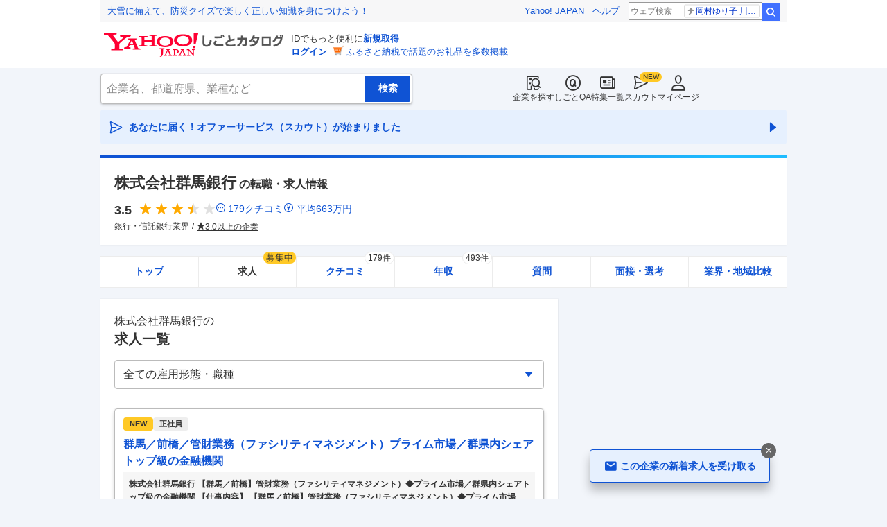

--- FILE ---
content_type: text/html; charset=utf-8
request_url: https://jobcatalog.yahoo.co.jp/company/1000003100/jobs/?occupations=o0138,o0089
body_size: 39549
content:
<!DOCTYPE html><html lang="ja-jp" class="sapphire"><head><meta charSet="utf-8"/><meta property="og:type" content="article"/><script type="text/javascript">(function(w,d,s,l,i){w[l] = w[l] || [];
       w[l].push({'gtm.start': new Date().getTime(),event:'gtm.js'});
        var f=d.getElementsByTagName(s)[0],
            j=d.createElement(s),
            dl=l!='dataLayer'?'&l='+l:'';
        j.async=true;j.src='https://www.googletagmanager.com/gtm.js?id='+i+dl;
        f.parentNode.insertBefore(j,f);
        })(window,document,'script','dataLayer','GTM-WBGR5D7');</script><script>var TLDataContext = {"ual":{"pageview":{"opttype":"pc","nopv":"false","content_id":"","id_type":"","mtestid":"","ss_join_id":"","ss_join_id_type":""}}};
        if (TLDataContext.ual.search && DSCustomLogger && DSCustomLogger.PSID) {
          TLDataContext.ual.search.ss_join_id = DSCustomLogger.PSID;
        }
        </script><script async="" src="https://s.yimg.jp/images/ds/managed/1/managed-ual.min.js?tk=b7a0ceaf-b077-4309-89f6-d89115d1bd1b&amp;service=job"></script><script async="" src="https://s.yimg.jp/images/ds/yas/ya-1.6.3.min.js"></script><script type="text/javascript">
            window.yacmds = window.yacmds || [];
            window.ya = window.ya || function(){yacmds.push(arguments)};
            ya('init', '374e3329cccf44edb829ab3397f7bb11', '11414b52-f059-4d33-bbe5-70e24074e77d');
            if ('mfn_85629=JobSpE85629Test2') {
              ya('global', { mtestid: 'mfn_85629=JobSpE85629Test2' });
            }
            ya('hit', 'pageview,webPerformance');
            if (window.yaEventStack && window.yaEventStack.length > 0) {
                while ((val = window.yaEventStack.shift()) !== undefined) {
                    ya('hit', 'event', val);
                }
            }
            </script><link rel="canonical" href="https://jobcatalog.yahoo.co.jp/company/1000003100/jobs/"/><meta property="og:url" content="https://jobcatalog.yahoo.co.jp/company/1000003100/jobs/"/><meta name="viewport" content="width=device-width,initial-scale=1.0,maximum-scale=5.0,minimum-scale=1.0"/><title>群馬銀行の求人・採用・転職情報｜Yahoo!しごとカタログ</title><meta name="description" content="群馬銀行の求人情報一覧ページ。群馬銀行の評判・クチコミ・年収・求人・売上など徹底調査。しごとカタログでは企業の評判を様々な角度で知ることができます。"/><meta property="og:title" content="群馬銀行の求人・採用・転職情報｜Yahoo!しごとカタログ"/><meta property="og:description" content="群馬銀行の求人情報一覧ページ。群馬銀行の評判・クチコミ・年収・求人・売上など徹底調査。しごとカタログでは企業の評判を様々な角度で知ることができます。"/><meta name="next-head-count" content="13"/><link rel="shortcut icon" href="https://s.yimg.jp/c/icon/s/bsc/2.0/favicon.ico " type="image/vnd.microsoft.icon"/><link rel="icon" href="https://s.yimg.jp/c/icon/s/bsc/2.0/favicon.ico " type="image/vnd.microsoft.icon"/><link rel="preconnect" href="http://ybx.yahoo.co.jp"/><link rel="preconnect" href="http://s.yjtag.jp"/><link rel="preconnect" href="http://yjtag.yahoo.co.jp"/><link rel="preload" href="https://s.yimg.jp/images/job/fonts/jobIcon.woff2" as="font" type="font/woff2" crossorigin=""/><meta name="twitter:card" content="summary_large_image"/><meta name="twitter:site" content="@yahoojp_job"/><meta name="format-detection" content="telephone=no"/><meta name="apple-mobile-web-app-status-bar-style" content="black-translucent"/><meta name="apple-touch-fullscreen" content="YES"/><meta name="apple-mobile-web-app-title" content="Yahoo!しごとカタログ"/><link rel="apple-touch-icon" href="https://s.yimg.jp/c/icon/s/bsc/2.0/jobcatalog120.png"/><meta property="og:locale" content="ja_JP"/><meta property="og:image" content="https://s.yimg.jp/images/job/common/ogp_catalog.png"/><link rel="preload" href="/_next/static/css/8b1280c969ea5d68.css" as="style"/><link rel="stylesheet" href="/_next/static/css/8b1280c969ea5d68.css" data-n-g=""/><link rel="preload" href="/_next/static/css/845e9731d8764b47.css" as="style"/><link rel="stylesheet" href="/_next/static/css/845e9731d8764b47.css" data-n-p=""/><link rel="preload" href="/_next/static/css/eb72b78794b24912.css" as="style"/><link rel="stylesheet" href="/_next/static/css/eb72b78794b24912.css" data-n-p=""/><link rel="preload" href="/_next/static/css/c9000ab785d64f4d.css" as="style"/><link rel="stylesheet" href="/_next/static/css/c9000ab785d64f4d.css"/><link rel="preload" href="/_next/static/css/826d26b291f4a145.css" as="style"/><link rel="stylesheet" href="/_next/static/css/826d26b291f4a145.css"/><link rel="preload" href="/_next/static/css/8411a6e048c6ea83.css" as="style"/><link rel="stylesheet" href="/_next/static/css/8411a6e048c6ea83.css"/><link rel="preload" href="/_next/static/css/ef796082e0400d06.css" as="style"/><link rel="stylesheet" href="/_next/static/css/ef796082e0400d06.css"/><noscript data-n-css=""></noscript><script defer="" nomodule="" src="/_next/static/chunks/polyfills-42372ed130431b0a.js"></script><script defer="" src="/_next/static/chunks/2.1.1866/8367.js"></script><script defer="" src="/_next/static/chunks/2.1.1866/3477.js"></script><script defer="" src="/_next/static/chunks/2.1.1866/6150.js"></script><script defer="" src="/_next/static/chunks/2.1.1866/1982.js"></script><script defer="" src="/_next/static/chunks/2.1.1866/583.js"></script><script defer="" src="/_next/static/chunks/2.1.1866/9319.js"></script><script defer="" src="/_next/static/chunks/2.1.1866/2307.js"></script><script defer="" src="/_next/static/chunks/2.1.1866/2257.js"></script><script defer="" src="/_next/static/chunks/2.1.1866/3468.js"></script><script defer="" src="/_next/static/chunks/2.1.1866/1320.js"></script><script src="/_next/static/chunks/2.1.1866/webpack.js" defer=""></script><script src="/_next/static/chunks/2.1.1866/framework.js" defer=""></script><script src="/_next/static/chunks/2.1.1866/main.js" defer=""></script><script src="/_next/static/chunks/2.1.1866/pages/_app.js" defer=""></script><script src="/_next/static/chunks/2.1.1866/3875.js" defer=""></script><script src="/_next/static/chunks/2.1.1866/6115.js" defer=""></script><script src="/_next/static/chunks/2.1.1866/2037.js" defer=""></script><script src="/_next/static/chunks/2.1.1866/9352.js" defer=""></script><script src="/_next/static/chunks/2.1.1866/3505.js" defer=""></script><script src="/_next/static/chunks/2.1.1866/388.js" defer=""></script><script src="/_next/static/chunks/2.1.1866/6862.js" defer=""></script><script src="/_next/static/chunks/2.1.1866/9924.js" defer=""></script><script src="/_next/static/chunks/2.1.1866/8911.js" defer=""></script><script src="/_next/static/chunks/2.1.1866/3234.js" defer=""></script><script src="/_next/static/chunks/2.1.1866/2940.js" defer=""></script><script src="/_next/static/chunks/2.1.1866/pages/company/%5BcompanyId%5D/jobs.js" defer=""></script><script src="/_next/static/2.1.1866/_buildManifest.js" defer=""></script><script src="/_next/static/2.1.1866/_ssgManifest.js" defer=""></script></head><body><noscript><iframe src="https://www.googletagmanager.com/ns.html?id=GTM-WBGR5D7" height="0" width="0" style="display:none;visibility:hidden"></iframe></noscript><div id="wrapper"><div class="headerPc--pc"><div class="headerPc__inner"><iframe id="TEMPLA_MH" style="width:100%;height:88px;border-width:0;vertical-align:bottom;margin:0 auto 10px" src="https://s.yimg.jp/images/templa/mhdemg/v2/static_mhd.html"></iframe><script>
              YAHOO = window.YAHOO || {};
              YAHOO.JP = YAHOO.JP || {};
              YAHOO.JP.templa = YAHOO.JP.templa || {};
              YAHOO.JP.templa.param = {"device_id":"pc","domain":"jobcatalog","mh_logo_width":260,"mh_logo_height":34,"mh_logo_alt":"Yahoo!しごとカタログ","mh_login_done":"https://jobcatalog.yahoo.co.jp/company/1000003100/jobs/?occupations=o0138,o0089","mh_logo_img":"/c/logo/f/2.0/jobcatalog_r_34_2x.png","mh_help_link":"https://support.yahoo-net.jp/PccJob/s/"};
              </script><script defer="" src="https://s.yimg.jp/images/templa/mhdemg/v2/templa.min.js"></script></div></div><div class="headerPc--sp"><a href="https://jobcatalog.yahoo.co.jp"></a></div><div id="__next"><div class="GlobalNavigation_globalNavigation__z_ibz"><div class="GlobalNavigation_globalNavigation__nav___EHQQ GlobalNavigation_globalNavigation__nav--right__8p1A_"><nav class="GlobalNavigation_globalNavigation__Fa74a"><ul><li><a href="https://jobcatalog.yahoo.co.jp/company/"><span class="GlobalNavigation_globalNavigation__icon__UXxtE GlobalNavigation_globalNavigation__icon--companySearch__x1CC1 iconBefore"></span>企業を探す</a></li><li><a href="https://contents.jobcatalog.yahoo.co.jp/qa/"><span class="GlobalNavigation_globalNavigation__icon__UXxtE GlobalNavigation_globalNavigation__icon--qCircleOutline__i73He iconBefore"></span>しごとQA</a></li><li><a href="https://jobcatalog.yahoo.co.jp/contents/"><span class="GlobalNavigation_globalNavigation__icon__UXxtE GlobalNavigation_globalNavigation__icon--news__BY2M_ iconBefore"></span>特集一覧</a></li><li><a href="https://jobcatalog.yahoo.co.jp/scout/redirect/"><span class="GlobalNavigation_globalNavigation__icon__UXxtE GlobalNavigation_globalNavigation__icon--scout__hkno6 iconBefore"></span>スカウト</a></li><li><a href="https://jobcatalog.yahoo.co.jp/my/"><span class="GlobalNavigation_globalNavigation__icon__UXxtE GlobalNavigation_globalNavigation__icon--userOutline__63TWw iconBefore"></span>マイページ</a></li></ul></nav></div><div class="GlobalNavigation_globalNavigation__search__9taVo"><div class="CompanySearch_companySearch__7aE8U"><form method="get" action="/company/search/" aria-label="検索" class="Search_search__jRPMv" style="--icon_before_unicode:var(--icon_unicode_undefined)"><input type="hidden" name="sort" value="satisfaction"/><input type="hidden" name="order" value="desc"/><input type="hidden" name="tab" value="satisfaction"/><input type="text" name="name" placeholder="企業名、都道府県、業種など" title="企業名、都道府県、業種など" autoComplete="off" class="Search_search__input__nQWB8" value=""/><input type="submit" class="Search_search__button__8HdS3" value="検索"/></form></div></div></div><div class="UnreadScoutButton_unreadScoutButton__HWPc9"><a href="https://jobcatalog.yahoo.co.jp/contents/scout/lp/" class="UnreadScoutButton_unreadScoutButton__ybcYW"><div><span class="iconBefore">あなたに届く！オファーサービス（スカウト）が始まりました</span><span class="iconAfter"></span></div></a></div><div class="companyBaseModule"><div class="Wrapper_Wrapper__xAcD_"><div class="Top_Top__pcCQH"><section class="CompanyBaseModule_companyBaseModule__header__RCopW"><div class="headerCompany"><h1 class="HeaderCompany_headerCompany__companyName__g6BWc">株式会社群馬銀行<span class="HeaderCompany_headerCompany__subTitle__a2Nwa">の転職・求人情報</span></h1><div class="HeaderCompany_headerCompany__content__uTToh"><div class="HeaderCompany_headerCompany__info__7s2oQ"><div class="HeaderCompany_headerCompany__review__Grtb7"><p class="Rating_rating__E3E6x Rating_rating--size-l__gIedD" aria-label="仕事の満足度評価5点満点中3.5点"><span class="Rating_rating__value__VxnA8 Rating_rating__value--bold__Qlxtz" aria-hidden="true">3.5</span><span class="iconBefore Rating_rating__full__fthYj"></span><span class="iconBefore Rating_rating__full__fthYj"></span><span class="iconBefore Rating_rating__full__fthYj"></span><span class="iconBefore Rating_rating__half__e_PwL"></span><span class="iconBefore Rating_rating__empty__8LU0v"></span></p><a class="HeaderCompany_headerCompany__iconLink__yLfSj HeaderCompany_headerCompany__iconLink--review__Wi2MV iconBefore" href="/company/1000003100/review/">179<!-- -->クチコミ</a><a class="HeaderCompany_headerCompany__iconLink__yLfSj HeaderCompany_headerCompany__iconLink--salary__m5qns iconBefore" href="/company/1000003100/salaries/">平均<!-- -->663<!-- -->万円</a></div><ul class="SummaryTagList_summaryTagList__NTiQ5"><li class="SummaryTagList_summaryTagList__list__6Sf3A"><a class="SummaryTagList_summaryTagList__item__RlQ9P" href="/company/search/?industry=0901&amp;sort=satisfaction&amp;order=desc&amp;tab=satisfaction" data-testid="summaryTag0">銀行・信託銀行業界</a></li><li class="SummaryTagList_summaryTagList__list__6Sf3A"><a class="SummaryTagList_summaryTagList__item__RlQ9P iconBefore" href="/company/search/?reviewField=satisfaction&amp;reviewScore=3&amp;sort=satisfaction&amp;order=desc&amp;tab=satisfaction" data-testid="summaryTag1">3.0以上の企業</a></li></ul></div></div></div></section><div><div style="height:0"></div><nav class="TabCompany_tabCompany__ir2m_" aria-label="企業ページタブ"><div class="TabCompany_tabCompany__wrapper__kYeTp"><ul class="TabCompany_tabCompany__list__tr37X"><li class="TabCompany_tabCompany__item__uN9nJ"><a href="/company/1000003100/" title="株式会社群馬銀行の企業情報" class="TabCompany_tabCompany__link__8LpoV">トップ</a></li><li class="TabCompany_tabCompany__item__uN9nJ TabCompany_tabCompany__item--active__vkozb"><span class="TabCompany_tabCompany__link__8LpoV TabCompany_tabCompany__link--active__mlg2s">求人<span class="TabCompany_tabCompany__tag__AiZ8_">募集中</span></span></li><li class="TabCompany_tabCompany__item__uN9nJ"><a href="/company/1000003100/review/" title="株式会社群馬銀行のクチコミ" class="TabCompany_tabCompany__link__8LpoV">クチコミ<span class="TabCompany_tabCompany__label__VCG8K">179件</span></a></li><li class="TabCompany_tabCompany__item__uN9nJ"><a href="/company/1000003100/salaries/" title="株式会社群馬銀行の年収・給与" class="TabCompany_tabCompany__link__8LpoV">年収<span class="TabCompany_tabCompany__label__VCG8K">493件</span></a></li><li class="TabCompany_tabCompany__item__uN9nJ"><a href="/company/1000003100/qa/" title="株式会社群馬銀行の質問・相談" class="TabCompany_tabCompany__link__8LpoV">質問</a></li><li class="TabCompany_tabCompany__item__uN9nJ"><a href="/company/1000003100/interview/?tab=newGraduates" title="株式会社群馬銀行の面接・選考" class="TabCompany_tabCompany__link__8LpoV">面接・選考</a></li><li class="TabCompany_tabCompany__item__uN9nJ"><a href="/company/1000003100/comparison/?tab=industries" title="株式会社群馬銀行の業界・地域比較" class="TabCompany_tabCompany__link__8LpoV">業界・地域比較</a></li></ul></div></nav></div></div><div class="SubWrapper_SubWrapper__nxjWr"><div class="Main_Main__VIBrQ"><section class="Section_Section__9kBai"><h2 class="jobs_p-heading__f0yRF"><p class="jobs_p-heading__companyName__Z5krw">株式会社群馬銀行<!-- -->の</p><span class="jobs_p-heading__title__LfM_J">求人一覧</span></h2><div class="jobs_p-filterTop__0t7Eu"><div id="formSelectJobsFilterOption"><div class="FormSelectBox_formSelectBox__FpCyw iconAfter"><select class="FormSelectBox_formSelectBox__select__LWjTH"><option value="">全ての雇用形態・職種</option><optgroup label="雇用形態"><option value="FULL">正社員</option><option value="PART">バイト</option></optgroup><optgroup label="職種"><option value="o0002,o0043,o0029,o0004,o0030,o0065,o1237">営業・CS</option><option value="i0186">販売・サービス</option><option value="o0242,o0373,o0240">事務・受付</option><option value="o0089,o0084,o0087,o0088">管理系</option><option value="o1389">医療・看護</option><option value="o0076,o0077,o1248">広告・マーケ</option><option value="o1253,o1704,o1316,o1236,o1238,o1244,o1247,o1245,o1197,o1203">IT・Web</option><option value="o1792">技術（機電、化学）</option><option value="o1890,o1910">建設・建築・土木</option><option value="o1115">映像・芸能</option><option value="o0380,o0381,o0404">士業・専門職</option><option value="o0022,o1346,o1358">金融・不動産</option></optgroup></select></div></div></div><div class="jobs_p-jobList__2ZrVj"><div class="jobs_p-jobList__card__w6fPT"><a class="CardJob_cardJob__aa2OZ CardJob_cardJob--update__wju4X" href="https://c.stanby.com/v2/adpage?id=2224253098139070466&amp;hid=bb42fb219501b69efc3e6f7d517cbe166c2e73009fa09375cee2561a0854bdd6&amp;tm=1769972263220" target="_blank" rel="nofollow noopener"><div class="CardJob_cardJob__head__MMIfY CardJob_cardJob__head--update__aq4zr"><ul class="CardJob_cardJob__tags__96ey6"><li class="CardJob_cardJob__new__Se8fr CardJob_cardJob__new--update__90os_">NEW</li><li class="CardJob_cardJob__tag__irhf_ CardJob_cardJob__tag--update__2mQtD">正社員</li></ul></div><h3 class="CardJob_cardJob__title__8gbS4 CardJob_cardJob__title--update__4e9Da CardJob_cardJob__title--link__QbM4w">群馬／前橋／管財業務（ファシリティマネジメント）プライム市場／群県内シェアトップ級の金融機関</h3><div class="CardJob_cardJob__jobDetail__rwHdf CardJob_cardJob__jobDetail--update__ghcDF"><p class="CardJob_cardJob__jobDetailData__o_voi iconBefore CardJob_cardJob__jobDetailData--update__3a8aY">株式会社群馬銀行 【群馬／前橋】管財業務（ファシリティマネジメント）◆プライム市場／群県内シェアトップ級の金融機関 【仕事内容】 【群馬／前橋】管財業務（ファシリティマネジメント）◆プライム市場／群県内シェアトップ級の金融機関 【具体的な仕事内容】 ～設立以来約90年／群馬県内企業のメインバンクのシェアトップクラス／数多くの企業や人を支える／子育て中の行員を支援する制度も充実～ ■職務内容： 当行の総務部管財室にて下記業務に従事していただきます。 ■業務詳細： （1）総務部管財室のファシリティマネージャーとして、新築工事から解体工事に至るまでの建物経費のマネジメント・その他コスト管理、適正な建<!-- -->…</p></div><div class="CardJob_cardJob__companyName__Yy5dD CardJob_cardJob__companyName--update__J87iO"><p class="CardJob_cardJob__companyNameData__8otcZ iconBefore CardJob_cardJob__companyNameData--update__pmLr2">株式会社群馬銀行</p></div><div class="CardJob_cardJob__address__w4ng1"><p class="CardJob_cardJob__addressData__OqXtK iconBefore CardJob_cardJob__addressData--update__suiSn">群馬県前橋市</p></div><div class="CardJob_cardJob__buttonDetail__4V3yZ"><button class="Button_button__e9HVD Button_button--size-m__DqWV_ Button_button--variant-primary__yz9_F iconAfter Button_button--icon-right__yV0jh" style="min-width:100%;--icon_before_unicode:var(--icon_unicode_undefined);--icon_after_unicode:var(--icon_unicode_navigateNext)" type="submit"><span>給与や他の情報を見る</span></button></div><div class="CardJob_cardJob__service__K1XcB">提供：doda</div></a></div><div class="jobs_p-jobList__card__w6fPT"><a class="CardJob_cardJob__aa2OZ CardJob_cardJob--update__wju4X" href="https://c.stanby.com/v2/adpage?id=2224253098139070465&amp;hid=7a81b27206781dbd8ea1198b2503bfb7a35538e64ed6c3f80a45ed2b893de23f&amp;tm=1769972263220" target="_blank" rel="nofollow noopener"><div class="CardJob_cardJob__head__MMIfY CardJob_cardJob__head--update__aq4zr"><ul class="CardJob_cardJob__tags__96ey6"><li class="CardJob_cardJob__new__Se8fr CardJob_cardJob__new--update__90os_">NEW</li></ul></div><h3 class="CardJob_cardJob__title__8gbS4 CardJob_cardJob__title--update__4e9Da CardJob_cardJob__title--link__QbM4w">法人営業 ／ 「リテール営業」〜地域社会の未来を「つなぐ」地域リーディングバンクのリテール営業</h3><div class="CardJob_cardJob__jobDetail__rwHdf CardJob_cardJob__jobDetail--update__ghcDF"><p class="CardJob_cardJob__jobDetailData__o_voi iconBefore CardJob_cardJob__jobDetailData--update__3a8aY">【職種】金融＞法人営業 【業種】金融＞銀行・信託銀行 ※会員属性などに応じ、当該求人をビズリーチ上で閲覧された際に内容が異なる場合があります 【会社概要】 当行は、1932年の設立以来地域のリーディングバンクとして、地域経済の発展を常に考え行動をしてきました。 リース、証券、コンサルティングなどグループ各社とも連携し、お客さまの多様なニーズにお応えしています。 【仕事内容】 私たちは「つなぐ」力で、地域の未来をつむぎます。株式会社群馬銀行は、1932年の設立以来、群馬県のリーディングバンクとして地域社会の発展に貢献し続けてきました。この度、私たちはそのパーパスを共に実現し、地域のお客様の多様な<!-- -->…</p></div><div class="CardJob_cardJob__companyName__Yy5dD CardJob_cardJob__companyName--update__J87iO"><p class="CardJob_cardJob__companyNameData__8otcZ iconBefore CardJob_cardJob__companyNameData--update__pmLr2">株式会社群馬銀行</p></div><div class="CardJob_cardJob__address__w4ng1"><p class="CardJob_cardJob__addressData__OqXtK iconBefore CardJob_cardJob__addressData--update__suiSn">東京都 - その他の勤務地(7)</p></div><div class="CardJob_cardJob__buttonDetail__4V3yZ"><button class="Button_button__e9HVD Button_button--size-m__DqWV_ Button_button--variant-primary__yz9_F iconAfter Button_button--icon-right__yV0jh" style="min-width:100%;--icon_before_unicode:var(--icon_unicode_undefined);--icon_after_unicode:var(--icon_unicode_navigateNext)" type="submit"><span>給与や他の情報を見る</span></button></div><div class="CardJob_cardJob__service__K1XcB">提供：ビズリーチ</div></a></div><div class="ListDetailedCompanyJob_listDetailedCompanyJob__VuBFg"><p class="ListDetailedCompanyJob_listDetailedCompanyJob__title__8M4mo">あなたが閲覧した企業の求人</p></div><div class="RelationalListJob_relationalListJob__AeKA0"><div class="ListJobInserted_listJobInserted__list__gXhca"><p class="listJobInserted__listTitle ListJobInserted_listJobInserted__listTitle--middle__1d4mx">同じ業界の求人</p><div class="CardJobInsertedSkeleton_cardJobInsertedSkeleton__amepr"><div class="CardJobInsertedSkeleton_cardJobInsertedSkeleton__header__Foe1N"><div class="CardJobInsertedSkeleton_cardJobInsertedSkeleton__companyName__St0OY"></div></div><div class="CardJobInsertedSkeleton_cardJobInsertedSkeleton__body__TWBO4"><div class="CardJobInsertedSkeleton_cardJobInsertedSkeleton__jobTitle__71APo"></div><div class="CardJobInsertedSkeleton_cardJobInsertedSkeleton__footer__Swmf2"><span class="CardJobInsertedSkeleton_cardJobInsertedSkeleton__sponsor__i8F4q"></span><span class="CardJobInsertedSkeleton_cardJobInsertedSkeleton__more__X1EzV"></span></div></div></div><div class="CardJobInsertedSkeleton_cardJobInsertedSkeleton__amepr"><div class="CardJobInsertedSkeleton_cardJobInsertedSkeleton__header__Foe1N"><div class="CardJobInsertedSkeleton_cardJobInsertedSkeleton__companyName__St0OY"></div></div><div class="CardJobInsertedSkeleton_cardJobInsertedSkeleton__body__TWBO4"><div class="CardJobInsertedSkeleton_cardJobInsertedSkeleton__jobTitle__71APo"></div><div class="CardJobInsertedSkeleton_cardJobInsertedSkeleton__footer__Swmf2"><span class="CardJobInsertedSkeleton_cardJobInsertedSkeleton__sponsor__i8F4q"></span><span class="CardJobInsertedSkeleton_cardJobInsertedSkeleton__more__X1EzV"></span></div></div></div><div class="CardJobInsertedSkeleton_cardJobInsertedSkeleton__amepr"><div class="CardJobInsertedSkeleton_cardJobInsertedSkeleton__header__Foe1N"><div class="CardJobInsertedSkeleton_cardJobInsertedSkeleton__companyName__St0OY"></div></div><div class="CardJobInsertedSkeleton_cardJobInsertedSkeleton__body__TWBO4"><div class="CardJobInsertedSkeleton_cardJobInsertedSkeleton__jobTitle__71APo"></div><div class="CardJobInsertedSkeleton_cardJobInsertedSkeleton__footer__Swmf2"><span class="CardJobInsertedSkeleton_cardJobInsertedSkeleton__sponsor__i8F4q"></span><span class="CardJobInsertedSkeleton_cardJobInsertedSkeleton__more__X1EzV"></span></div></div></div></div></div><div class="ListDetailedCompanyJob_listDetailedCompanyJob__VuBFg"><p class="ListDetailedCompanyJob_listDetailedCompanyJob__title__8M4mo">同じ業界で給与の高い企業</p><div class="DetailedCompanyJobSkeleton_detailedCompanyJobSkeleton__hXpno"><div class="DetailedCompanyJobSkeleton_detailedCompanyJobSkeleton__header__feHD4"></div><div class="detailedCompanyJobSkeleton__body"><dl class="DetailedCompanyJobSkeleton_detailedCompanyJobSkeleton__body--pickedupRating__MxQ6E"><div><div class="detailedCompanyJobSkeleton__body--pickedupRating--salary"></div></div><div><div class="detailedCompanyJobSkeleton__body--pickedupRating--overtime"></div></div></dl><div class="DetailedCompanyJobSkeleton_detailedCompanyJobSkeleton__body--job__WgJ7_"><div class="DetailedCompanyJobSkeleton_detailedCompanyJobSkeleton__body--job--detail__oXZje"></div><div class="DetailedCompanyJobSkeleton_detailedCompanyJobSkeleton__body--job--footer__v5EpI"><div class="DetailedCompanyJobSkeleton_siteName__o_TiV"></div><div class="DetailedCompanyJobSkeleton_seeMore__qffL3"></div></div></div><div class="DetailedCompanyJobSkeleton_detailedCompanyJobSkeleton__body--moreButton__dDMcL"></div></div></div><div class="DetailedCompanyJobSkeleton_detailedCompanyJobSkeleton__hXpno"><div class="DetailedCompanyJobSkeleton_detailedCompanyJobSkeleton__header__feHD4"></div><div class="detailedCompanyJobSkeleton__body"><dl class="DetailedCompanyJobSkeleton_detailedCompanyJobSkeleton__body--pickedupRating__MxQ6E"><div><div class="detailedCompanyJobSkeleton__body--pickedupRating--salary"></div></div><div><div class="detailedCompanyJobSkeleton__body--pickedupRating--overtime"></div></div></dl><div class="DetailedCompanyJobSkeleton_detailedCompanyJobSkeleton__body--job__WgJ7_"><div class="DetailedCompanyJobSkeleton_detailedCompanyJobSkeleton__body--job--detail__oXZje"></div><div class="DetailedCompanyJobSkeleton_detailedCompanyJobSkeleton__body--job--footer__v5EpI"><div class="DetailedCompanyJobSkeleton_siteName__o_TiV"></div><div class="DetailedCompanyJobSkeleton_seeMore__qffL3"></div></div></div><div class="DetailedCompanyJobSkeleton_detailedCompanyJobSkeleton__body--moreButton__dDMcL"></div></div></div></div><div class="ListDetailedCompanyJob_listDetailedCompanyJob__VuBFg"><p class="ListDetailedCompanyJob_listDetailedCompanyJob__title__8M4mo">この会社を見た人はこんな会社も見ています</p><div class="DetailedCompanyJobSkeleton_detailedCompanyJobSkeleton__hXpno"><div class="DetailedCompanyJobSkeleton_detailedCompanyJobSkeleton__header__feHD4"></div><div class="detailedCompanyJobSkeleton__body"><dl class="DetailedCompanyJobSkeleton_detailedCompanyJobSkeleton__body--pickedupRating__MxQ6E"><div><div class="detailedCompanyJobSkeleton__body--pickedupRating--salary"></div></div><div><div class="detailedCompanyJobSkeleton__body--pickedupRating--overtime"></div></div></dl><div class="DetailedCompanyJobSkeleton_detailedCompanyJobSkeleton__body--job__WgJ7_"><div class="DetailedCompanyJobSkeleton_detailedCompanyJobSkeleton__body--job--detail__oXZje"></div><div class="DetailedCompanyJobSkeleton_detailedCompanyJobSkeleton__body--job--footer__v5EpI"><div class="DetailedCompanyJobSkeleton_siteName__o_TiV"></div><div class="DetailedCompanyJobSkeleton_seeMore__qffL3"></div></div></div><div class="DetailedCompanyJobSkeleton_detailedCompanyJobSkeleton__body--moreButton__dDMcL"></div></div></div><div class="DetailedCompanyJobSkeleton_detailedCompanyJobSkeleton__hXpno"><div class="DetailedCompanyJobSkeleton_detailedCompanyJobSkeleton__header__feHD4"></div><div class="detailedCompanyJobSkeleton__body"><dl class="DetailedCompanyJobSkeleton_detailedCompanyJobSkeleton__body--pickedupRating__MxQ6E"><div><div class="detailedCompanyJobSkeleton__body--pickedupRating--salary"></div></div><div><div class="detailedCompanyJobSkeleton__body--pickedupRating--overtime"></div></div></dl><div class="DetailedCompanyJobSkeleton_detailedCompanyJobSkeleton__body--job__WgJ7_"><div class="DetailedCompanyJobSkeleton_detailedCompanyJobSkeleton__body--job--detail__oXZje"></div><div class="DetailedCompanyJobSkeleton_detailedCompanyJobSkeleton__body--job--footer__v5EpI"><div class="DetailedCompanyJobSkeleton_siteName__o_TiV"></div><div class="DetailedCompanyJobSkeleton_seeMore__qffL3"></div></div></div><div class="DetailedCompanyJobSkeleton_detailedCompanyJobSkeleton__body--moreButton__dDMcL"></div></div></div></div><div class="jobs_p-jobList__card__w6fPT"><a class="CardJob_cardJob__aa2OZ CardJob_cardJob--update__wju4X" href="https://jp.stanby.com/jobs/7eba540346efdea794fff72ab3feaec7a759d3fa97fe4d8f1d696d17983802f5?sr_fr=job_detail&amp;utm_source=yjjob&amp;utm_medium=company&amp;utm_campaign=yj_company_jobs_detail&amp;utm_content=yj_1000003100" target="_blank" rel="nofollow noopener"><div class="CardJob_cardJob__head__MMIfY CardJob_cardJob__head--update__aq4zr"><ul class="CardJob_cardJob__tags__96ey6"><li class="CardJob_cardJob__tag__irhf_ CardJob_cardJob__tag--update__2mQtD">正社員</li></ul></div><h3 class="CardJob_cardJob__title__8gbS4 CardJob_cardJob__title--update__4e9Da CardJob_cardJob__title--link__QbM4w">フロント業務</h3><div class="CardJob_cardJob__jobDetail__rwHdf CardJob_cardJob__jobDetail--update__ghcDF"><p class="CardJob_cardJob__jobDetailData__o_voi iconBefore CardJob_cardJob__jobDetailData--update__3a8aY">正社員として、当行の地域共創事業部において、サブマネージャー～エキスパートとして、フロント業務をお願いします。 具体的な業務は ・フロント業務の即戦力として、案件組成を率先して行っていただきます。 ・出資を通じて出資先の成長・発展に貢献いただきます。 ・顧客ニーズを把握し、事業性を的確に把握して、最適な投資スキームを実行する ・出資先の成長・発展に向けて、ハンズオンによってソリューションを提供する ・地域共創事業のロールモデルとなる事業をつくる 当社の組織体制強化を企図した即戦力人材の募集です。 GRASPはフレックス制度もあり、柔軟に働きやすい環境を整えています。 年間休日120日と、ワーク<!-- -->…</p></div><div class="CardJob_cardJob__companyName__Yy5dD CardJob_cardJob__companyName--update__J87iO"><p class="CardJob_cardJob__companyNameData__8otcZ iconBefore CardJob_cardJob__companyNameData--update__pmLr2">株式会社群馬銀行</p></div><div class="CardJob_cardJob__address__w4ng1"><p class="CardJob_cardJob__addressData__OqXtK iconBefore CardJob_cardJob__addressData--update__suiSn">群馬県前橋市元総社町</p></div><div class="CardJob_cardJob__buttonDetail__4V3yZ"><button class="Button_button__e9HVD Button_button--size-m__DqWV_ Button_button--variant-primary__yz9_F iconAfter Button_button--icon-right__yV0jh" style="min-width:100%;--icon_before_unicode:var(--icon_unicode_undefined);--icon_after_unicode:var(--icon_unicode_navigateNext)" type="submit"><span>給与や他の情報を見る</span></button></div><div class="CardJob_cardJob__service__K1XcB">スタンバイ</div></a></div><div class="jobs_p-jobList__card__w6fPT"><a class="CardJob_cardJob__aa2OZ CardJob_cardJob--update__wju4X" href="https://jp.stanby.com/jobs/34ccc0e230f1e5db0c305f5772549fed60022bdb36288e683485600082bcae4b?sr_fr=job_detail&amp;utm_source=yjjob&amp;utm_medium=company&amp;utm_campaign=yj_company_jobs_detail&amp;utm_content=yj_1000003100" target="_blank" rel="nofollow noopener"><div class="CardJob_cardJob__head__MMIfY CardJob_cardJob__head--update__aq4zr"><ul class="CardJob_cardJob__tags__96ey6"><li class="CardJob_cardJob__tag__irhf_ CardJob_cardJob__tag--update__2mQtD">正社員</li></ul></div><h3 class="CardJob_cardJob__title__8gbS4 CardJob_cardJob__title--update__4e9Da CardJob_cardJob__title--link__QbM4w">法人向け事業保険担当</h3><div class="CardJob_cardJob__jobDetail__rwHdf CardJob_cardJob__jobDetail--update__ghcDF"><p class="CardJob_cardJob__jobDetailData__o_voi iconBefore CardJob_cardJob__jobDetailData--update__3a8aY">正社員として、当行のコンサルティング営業本部 法人コンサルティング室において、法人向け事業保険の担当として、保険商品のご提案・契約・フォローをお願いします。 具体的な業務は ・営業店担当者と連携し、群馬銀行のお取引先へご提案いただく営業スタイルです。 ・副推進役/エキスパート～推進役/シニアエキスパートでの採用を想定しており、ご経験や専門性をいかしてご活躍いただける方を歓迎します。 ・別部署とも連携して、付加価値の高い提案に努めています。 上司と部下のコミュニケーションの活性化や、上司のマネジメント意識の向上を目的として、1on1ミーティングを導入しました。 また、2014年には「女性ワーキン<!-- -->…</p></div><div class="CardJob_cardJob__companyName__Yy5dD CardJob_cardJob__companyName--update__J87iO"><p class="CardJob_cardJob__companyNameData__8otcZ iconBefore CardJob_cardJob__companyNameData--update__pmLr2">株式会社群馬銀行</p></div><div class="CardJob_cardJob__address__w4ng1"><p class="CardJob_cardJob__addressData__OqXtK iconBefore CardJob_cardJob__addressData--update__suiSn">群馬県前橋市元総社町</p></div><div class="CardJob_cardJob__buttonDetail__4V3yZ"><button class="Button_button__e9HVD Button_button--size-m__DqWV_ Button_button--variant-primary__yz9_F iconAfter Button_button--icon-right__yV0jh" style="min-width:100%;--icon_before_unicode:var(--icon_unicode_undefined);--icon_after_unicode:var(--icon_unicode_navigateNext)" type="submit"><span>給与や他の情報を見る</span></button></div><div class="CardJob_cardJob__service__K1XcB">スタンバイ</div></a></div><div class="jobs_p-jobList__card__w6fPT"><a class="CardJob_cardJob__aa2OZ CardJob_cardJob--update__wju4X" href="https://jp.stanby.com/jobs/e56f1fd92f0e877ddb8d44341fc67f06475fa85bc04427e2024cbcbb2b93a2b9?sr_fr=job_detail&amp;utm_source=yjjob&amp;utm_medium=company&amp;utm_campaign=yj_company_jobs_detail&amp;utm_content=yj_1000003100" target="_blank" rel="nofollow noopener"><div class="CardJob_cardJob__head__MMIfY CardJob_cardJob__head--update__aq4zr"><ul class="CardJob_cardJob__tags__96ey6"><li class="CardJob_cardJob__tag__irhf_ CardJob_cardJob__tag--update__2mQtD">正社員</li></ul></div><h3 class="CardJob_cardJob__title__8gbS4 CardJob_cardJob__title--update__4e9Da CardJob_cardJob__title--link__QbM4w">サイバーセキュリティ担当</h3><div class="CardJob_cardJob__jobDetail__rwHdf CardJob_cardJob__jobDetail--update__ghcDF"><p class="CardJob_cardJob__jobDetailData__o_voi iconBefore CardJob_cardJob__jobDetailData--update__3a8aY">正社員として、当行のリスク統括部において、サイバーセキュリティ担当としての業務をお願いします。 具体的な業務は ・国内外の各種規制やガイドラインを踏まえたシステムリスク管理およびサイバーセキュリティに関する体制強化に向けた企画・立案・実行 ・システムリスク管理およびサイバーセキュリティに関する本部・営業店指導 体制強化を目的とした募集(増員)です。 スペシャリストとして長くご活躍いただける方を歓迎します。 上司と部下のコミュニケーションの活性化や、上司のマネジメント意識の向上を目的として、1on1ミーティングを導入しました。 また、2014年には「女性ワーキンググループ」を立ち上げ、女性が働き<!-- -->…</p></div><div class="CardJob_cardJob__companyName__Yy5dD CardJob_cardJob__companyName--update__J87iO"><p class="CardJob_cardJob__companyNameData__8otcZ iconBefore CardJob_cardJob__companyNameData--update__pmLr2">株式会社群馬銀行</p></div><div class="CardJob_cardJob__address__w4ng1"><p class="CardJob_cardJob__addressData__OqXtK iconBefore CardJob_cardJob__addressData--update__suiSn">群馬県前橋市元総社町</p></div><div class="CardJob_cardJob__buttonDetail__4V3yZ"><button class="Button_button__e9HVD Button_button--size-m__DqWV_ Button_button--variant-primary__yz9_F iconAfter Button_button--icon-right__yV0jh" style="min-width:100%;--icon_before_unicode:var(--icon_unicode_undefined);--icon_after_unicode:var(--icon_unicode_navigateNext)" type="submit"><span>給与や他の情報を見る</span></button></div><div class="CardJob_cardJob__service__K1XcB">スタンバイ</div></a></div><div class="jobs_p-jobList__card__w6fPT"><a class="CardJob_cardJob__aa2OZ CardJob_cardJob--update__wju4X" href="https://jp.stanby.com/jobs/6d5e4fc23012d92f9514f450cce46cb50ebc4166d8efd93493fcbf04612e052b?sr_fr=job_detail&amp;utm_source=yjjob&amp;utm_medium=company&amp;utm_campaign=yj_company_jobs_detail&amp;utm_content=yj_1000003100" target="_blank" rel="nofollow noopener"><div class="CardJob_cardJob__head__MMIfY CardJob_cardJob__head--update__aq4zr"><ul class="CardJob_cardJob__tags__96ey6"><li class="CardJob_cardJob__tag__irhf_ CardJob_cardJob__tag--update__2mQtD">正社員</li></ul></div><h3 class="CardJob_cardJob__title__8gbS4 CardJob_cardJob__title--update__4e9Da CardJob_cardJob__title--link__QbM4w">ストラクチャードファイナンス信用リスク管理</h3><div class="CardJob_cardJob__jobDetail__rwHdf CardJob_cardJob__jobDetail--update__ghcDF"><p class="CardJob_cardJob__jobDetailData__o_voi iconBefore CardJob_cardJob__jobDetailData--update__3a8aY">正社員として、当行のリスク統括部において、ストラクチャードファイナンスの信用リスク管理の業務をお願いします。 具体的な業務は ・ストラクチャードファイナンスに関する信用リスクの評価および分析を通じたリスク管理手法の構築や改善について企画立案する役割を担っていただきます。 体制強化を目的とした募集(増員)です。 スペシャリストとして長くご活躍いただける方を歓迎します。 上司と部下のコミュニケーションの活性化や、上司のマネジメント意識の向上を目的として、1on1ミーティングを導入しました。 また、2014年には「女性ワーキンググループ」を立ち上げ、女性が働きやすく、能力を最大限に発揮できる職場づく<!-- -->…</p></div><div class="CardJob_cardJob__companyName__Yy5dD CardJob_cardJob__companyName--update__J87iO"><p class="CardJob_cardJob__companyNameData__8otcZ iconBefore CardJob_cardJob__companyNameData--update__pmLr2">株式会社群馬銀行</p></div><div class="CardJob_cardJob__address__w4ng1"><p class="CardJob_cardJob__addressData__OqXtK iconBefore CardJob_cardJob__addressData--update__suiSn">群馬県前橋市元総社町</p></div><div class="CardJob_cardJob__buttonDetail__4V3yZ"><button class="Button_button__e9HVD Button_button--size-m__DqWV_ Button_button--variant-primary__yz9_F iconAfter Button_button--icon-right__yV0jh" style="min-width:100%;--icon_before_unicode:var(--icon_unicode_undefined);--icon_after_unicode:var(--icon_unicode_navigateNext)" type="submit"><span>給与や他の情報を見る</span></button></div><div class="CardJob_cardJob__service__K1XcB">スタンバイ</div></a></div><div class="jobs_p-jobList__card__w6fPT"><a class="CardJob_cardJob__aa2OZ CardJob_cardJob--update__wju4X" href="https://jp.stanby.com/jobs/a9fdccb0468d72ae047d7f4fbf0893f7c3520474e953d06d1365434225a5a574?sr_fr=job_detail&amp;utm_source=yjjob&amp;utm_medium=company&amp;utm_campaign=yj_company_jobs_detail&amp;utm_content=yj_1000003100" target="_blank" rel="nofollow noopener"><div class="CardJob_cardJob__head__MMIfY CardJob_cardJob__head--update__aq4zr"><ul class="CardJob_cardJob__tags__96ey6"><li class="CardJob_cardJob__tag__irhf_ CardJob_cardJob__tag--update__2mQtD">正社員</li></ul></div><h3 class="CardJob_cardJob__title__8gbS4 CardJob_cardJob__title--update__4e9Da CardJob_cardJob__title--link__QbM4w">内部監査のスペシャリスト</h3><div class="CardJob_cardJob__jobDetail__rwHdf CardJob_cardJob__jobDetail--update__ghcDF"><p class="CardJob_cardJob__jobDetailData__o_voi iconBefore CardJob_cardJob__jobDetailData--update__3a8aY">正社員として、当行の企画グループ兼業務監査グループにおいて、内部監査の業務をお願いします。 具体的な業務は ・当行の監査部門のスペシャリストとして、監査企画、本部監査、海外拠点監査等を主な業務とします。 ・また、監査業務の高度化が求められる中、国際基準に則した監査内容への移行に向けた体制整備にも携わっていただきます。 ※ニューヨーク支店の監査のため、年に1回海外出張(1週間程度)が発生する可能性があります。 本件は、監査体制の強化を目的したです。 上司と部下のコミュニケーションの活性化や、上司のマネジメント意識の向上を目的として、1on1ミーティングを導入しました。 また、2014年には「女性<!-- -->…</p></div><div class="CardJob_cardJob__companyName__Yy5dD CardJob_cardJob__companyName--update__J87iO"><p class="CardJob_cardJob__companyNameData__8otcZ iconBefore CardJob_cardJob__companyNameData--update__pmLr2">株式会社群馬銀行</p></div><div class="CardJob_cardJob__address__w4ng1"><p class="CardJob_cardJob__addressData__OqXtK iconBefore CardJob_cardJob__addressData--update__suiSn">群馬県前橋市元総社町</p></div><div class="CardJob_cardJob__buttonDetail__4V3yZ"><button class="Button_button__e9HVD Button_button--size-m__DqWV_ Button_button--variant-primary__yz9_F iconAfter Button_button--icon-right__yV0jh" style="min-width:100%;--icon_before_unicode:var(--icon_unicode_undefined);--icon_after_unicode:var(--icon_unicode_navigateNext)" type="submit"><span>給与や他の情報を見る</span></button></div><div class="CardJob_cardJob__service__K1XcB">スタンバイ</div></a></div><div class="jobs_p-jobList__card__w6fPT"><a class="CardJob_cardJob__aa2OZ CardJob_cardJob--update__wju4X" href="https://jp.stanby.com/jobs/dc4875883aeef3799b53bfda7c96780d3502d44b6b333f6a7ef745c4639126ba?sr_fr=job_detail&amp;utm_source=yjjob&amp;utm_medium=company&amp;utm_campaign=yj_company_jobs_detail&amp;utm_content=yj_1000003100" target="_blank" rel="nofollow noopener"><div class="CardJob_cardJob__head__MMIfY CardJob_cardJob__head--update__aq4zr"><ul class="CardJob_cardJob__tags__96ey6"><li class="CardJob_cardJob__tag__irhf_ CardJob_cardJob__tag--update__2mQtD">正社員</li></ul></div><h3 class="CardJob_cardJob__title__8gbS4 CardJob_cardJob__title--update__4e9Da CardJob_cardJob__title--link__QbM4w">デジタル施策の企画・立案</h3><div class="CardJob_cardJob__jobDetail__rwHdf CardJob_cardJob__jobDetail--update__ghcDF"><p class="CardJob_cardJob__jobDetailData__o_voi iconBefore CardJob_cardJob__jobDetailData--update__3a8aY">正社員として、当行のデジタルイノベーション部において、デジタル施策の企画・立案及びデータ利活用業務のマネジメントをお願いします。 具体的な業務は ・データドリブン経営を牽引する中核部署において、データ利活用の専門性を発揮し、銀行の競争力と業務変革を推進していただきます。 ・多様なデータを活用し、経営課題解決や新たな価値創出につながる施策を企画・立案する。 ・大規模システムの導入や全行横断型のプロジェクトマネジメントを統括し、成功に導く。 ・データとデジタル技術を活かしたデジタルマーケティング施策の企画・推進を主導する。 デジタル化施策は、群馬銀行全体で取り組む重要な経営課題の一つと位置付けられ<!-- -->…</p></div><div class="CardJob_cardJob__companyName__Yy5dD CardJob_cardJob__companyName--update__J87iO"><p class="CardJob_cardJob__companyNameData__8otcZ iconBefore CardJob_cardJob__companyNameData--update__pmLr2">株式会社群馬銀行</p></div><div class="CardJob_cardJob__address__w4ng1"><p class="CardJob_cardJob__addressData__OqXtK iconBefore CardJob_cardJob__addressData--update__suiSn">群馬県前橋市元総社町</p></div><div class="CardJob_cardJob__buttonDetail__4V3yZ"><button class="Button_button__e9HVD Button_button--size-m__DqWV_ Button_button--variant-primary__yz9_F iconAfter Button_button--icon-right__yV0jh" style="min-width:100%;--icon_before_unicode:var(--icon_unicode_undefined);--icon_after_unicode:var(--icon_unicode_navigateNext)" type="submit"><span>給与や他の情報を見る</span></button></div><div class="CardJob_cardJob__service__K1XcB">スタンバイ</div></a></div><div class="jobs_p-jobList__card__w6fPT"><a class="CardJob_cardJob__aa2OZ CardJob_cardJob--update__wju4X" href="https://jp.stanby.com/jobs/925c278dd77c61ba28d51ac138bd362089a3c887d9c3bce2a15b9921cdfd5ee6?sr_fr=job_detail&amp;utm_source=yjjob&amp;utm_medium=company&amp;utm_campaign=yj_company_jobs_detail&amp;utm_content=yj_1000003100" target="_blank" rel="nofollow noopener"><div class="CardJob_cardJob__head__MMIfY CardJob_cardJob__head--update__aq4zr"><ul class="CardJob_cardJob__tags__96ey6"><li class="CardJob_cardJob__tag__irhf_ CardJob_cardJob__tag--update__2mQtD">正社員</li></ul></div><h3 class="CardJob_cardJob__title__8gbS4 CardJob_cardJob__title--update__4e9Da CardJob_cardJob__title--link__QbM4w">エムアンドエー担当</h3><div class="CardJob_cardJob__jobDetail__rwHdf CardJob_cardJob__jobDetail--update__ghcDF"><p class="CardJob_cardJob__jobDetailData__o_voi iconBefore CardJob_cardJob__jobDetailData--update__3a8aY">正社員として、当行のコンサルティング営業本部 法人コンサルティング室において、企業の存続・発展支援のためのM＆A業務をお願いします。 具体的な業務は ・案件開拓・マッチング～交渉・契約のサポート、手法検討、バリュエーション、デューデリジェンス、契約書等の作成、成約後フォローまで、一貫してご担当いただきます。 ・副推進役/エキスパート～推進役/シニアエキスパートでの採用を想定しており、ご経験や専門性をいかしてご活躍いただける方を歓迎します。 ・現在、M＆A業務は約13名で担当しております。今後注力していきたい分野となるため、組織体制強化を目的とした増員です。事業承継チーム等の別部署とも連携して付<!-- -->…</p></div><div class="CardJob_cardJob__companyName__Yy5dD CardJob_cardJob__companyName--update__J87iO"><p class="CardJob_cardJob__companyNameData__8otcZ iconBefore CardJob_cardJob__companyNameData--update__pmLr2">株式会社群馬銀行</p></div><div class="CardJob_cardJob__address__w4ng1"><p class="CardJob_cardJob__addressData__OqXtK iconBefore CardJob_cardJob__addressData--update__suiSn">群馬県前橋市元総社町</p></div><div class="CardJob_cardJob__buttonDetail__4V3yZ"><button class="Button_button__e9HVD Button_button--size-m__DqWV_ Button_button--variant-primary__yz9_F iconAfter Button_button--icon-right__yV0jh" style="min-width:100%;--icon_before_unicode:var(--icon_unicode_undefined);--icon_after_unicode:var(--icon_unicode_navigateNext)" type="submit"><span>給与や他の情報を見る</span></button></div><div class="CardJob_cardJob__service__K1XcB">スタンバイ</div></a></div><div class="jobs_p-jobList__card__w6fPT"><a class="CardJob_cardJob__aa2OZ CardJob_cardJob--update__wju4X" href="https://jp.stanby.com/jobs/652d9721d092b7a1a066a9e8b316eef80b1ccba36837baba07847035e0587d98?sr_fr=job_detail&amp;utm_source=yjjob&amp;utm_medium=company&amp;utm_campaign=yj_company_jobs_detail&amp;utm_content=yj_1000003100" target="_blank" rel="nofollow noopener"><div class="CardJob_cardJob__head__MMIfY CardJob_cardJob__head--update__aq4zr"><ul class="CardJob_cardJob__tags__96ey6"><li class="CardJob_cardJob__tag__irhf_ CardJob_cardJob__tag--update__2mQtD">正社員</li></ul></div><h3 class="CardJob_cardJob__title__8gbS4 CardJob_cardJob__title--update__4e9Da CardJob_cardJob__title--link__QbM4w">データ利活用業務</h3><div class="CardJob_cardJob__jobDetail__rwHdf CardJob_cardJob__jobDetail--update__ghcDF"><p class="CardJob_cardJob__jobDetailData__o_voi iconBefore CardJob_cardJob__jobDetailData--update__3a8aY">正社員として、当行のデジタルイノベーション部において、データ利活用業務(データアナリスト、データサイエンティスト)をお願いします。 具体的な業務は ・データドリブン経営を牽引する中核部署において、データ利活用の専門性を発揮し、銀行の競争力と業務変革を推進していただきます。 ・経営・営業戦略のためのデータ分析、データに基づくビジネス戦略の立案・実行支援 ・データとデジタル技術を活かしたデジタルマーケティング施策の企画・推進 ・高度なデータ可視化手法を用いたインサイトの抽出及びダッシュボードやレポートの設計・構築 デジタル化施策は、群馬銀行全体で取り組む重要な経営課題の一つと位置付けられており、デ<!-- -->…</p></div><div class="CardJob_cardJob__companyName__Yy5dD CardJob_cardJob__companyName--update__J87iO"><p class="CardJob_cardJob__companyNameData__8otcZ iconBefore CardJob_cardJob__companyNameData--update__pmLr2">株式会社群馬銀行</p></div><div class="CardJob_cardJob__address__w4ng1"><p class="CardJob_cardJob__addressData__OqXtK iconBefore CardJob_cardJob__addressData--update__suiSn">群馬県前橋市元総社町</p></div><div class="CardJob_cardJob__buttonDetail__4V3yZ"><button class="Button_button__e9HVD Button_button--size-m__DqWV_ Button_button--variant-primary__yz9_F iconAfter Button_button--icon-right__yV0jh" style="min-width:100%;--icon_before_unicode:var(--icon_unicode_undefined);--icon_after_unicode:var(--icon_unicode_navigateNext)" type="submit"><span>給与や他の情報を見る</span></button></div><div class="CardJob_cardJob__service__K1XcB">スタンバイ</div></a></div><div class="jobs_p-jobList__card__w6fPT"><a class="CardJob_cardJob__aa2OZ CardJob_cardJob--update__wju4X" href="https://jp.stanby.com/jobs/b95f297254c369df7128d072f9c28fc25c996ceab87d495425336694be19ce49?sr_fr=job_detail&amp;utm_source=yjjob&amp;utm_medium=company&amp;utm_campaign=yj_company_jobs_detail&amp;utm_content=yj_1000003100" target="_blank" rel="nofollow noopener"><div class="CardJob_cardJob__head__MMIfY CardJob_cardJob__head--update__aq4zr"><ul class="CardJob_cardJob__tags__96ey6"><li class="CardJob_cardJob__new__Se8fr CardJob_cardJob__new--update__90os_">NEW</li><li class="CardJob_cardJob__tag__irhf_ CardJob_cardJob__tag--update__2mQtD">正社員</li></ul></div><h3 class="CardJob_cardJob__title__8gbS4 CardJob_cardJob__title--update__4e9Da CardJob_cardJob__title--link__QbM4w">銀行のM&amp;A仲介担当者／株式会社群馬銀行</h3><div class="CardJob_cardJob__jobDetail__rwHdf CardJob_cardJob__jobDetail--update__ghcDF"><p class="CardJob_cardJob__jobDetailData__o_voi iconBefore CardJob_cardJob__jobDetailData--update__3a8aY">M&amp;Aコンサルタントとして、M&amp;Aに関する一連の業務をお任せします。 各支店の営業担当がニーズを獲得し、トスアップされますので、コンサルティングサービス業務を行います。 【具体的には】 ・中小企業や中堅企業のオーナー様と事業継承についてご提案 ・後継者が第三者の場合、M&amp;Aのご提案や交渉方法、クロージングまで担当 ・M&amp;A仲介、経営戦略立案、補助金申請支援、シンジケートローン組成業務など企業向けのコンサルティング ※営業店の支援業務、支店配属：1人当たり100～300件 【入社後】 基本的には即戦力での採用になりますので、ある程度仕事に慣れてきたら徐々におひとりで業務をお任せいたします。 （1<!-- -->…</p></div><div class="CardJob_cardJob__companyName__Yy5dD CardJob_cardJob__companyName--update__J87iO"><p class="CardJob_cardJob__companyNameData__8otcZ iconBefore CardJob_cardJob__companyNameData--update__pmLr2">株式会社群馬銀行</p></div><div class="CardJob_cardJob__address__w4ng1"><p class="CardJob_cardJob__addressData__OqXtK iconBefore CardJob_cardJob__addressData--update__suiSn">群馬県前橋市</p></div><div class="CardJob_cardJob__buttonDetail__4V3yZ"><button class="Button_button__e9HVD Button_button--size-m__DqWV_ Button_button--variant-primary__yz9_F iconAfter Button_button--icon-right__yV0jh" style="min-width:100%;--icon_before_unicode:var(--icon_unicode_undefined);--icon_after_unicode:var(--icon_unicode_navigateNext)" type="submit"><span>給与や他の情報を見る</span></button></div><div class="CardJob_cardJob__service__K1XcB">スタンバイ</div></a></div><div class="jobs_p-jobList__card__w6fPT"><a class="CardJob_cardJob__aa2OZ CardJob_cardJob--update__wju4X" href="https://jp.stanby.com/jobs/3d723c37e314b5720359f71ad93456bd8906a1df3b08d56f85554eb5a71de5cb?sr_fr=job_detail&amp;utm_source=yjjob&amp;utm_medium=company&amp;utm_campaign=yj_company_jobs_detail&amp;utm_content=yj_1000003100" target="_blank" rel="nofollow noopener"><div class="CardJob_cardJob__head__MMIfY CardJob_cardJob__head--update__aq4zr"><ul class="CardJob_cardJob__tags__96ey6"><li class="CardJob_cardJob__tag__irhf_ CardJob_cardJob__tag--update__2mQtD">正社員</li></ul></div><h3 class="CardJob_cardJob__title__8gbS4 CardJob_cardJob__title--update__4e9Da CardJob_cardJob__title--link__QbM4w">システム開発担当者</h3><div class="CardJob_cardJob__jobDetail__rwHdf CardJob_cardJob__jobDetail--update__ghcDF"><p class="CardJob_cardJob__jobDetailData__o_voi iconBefore CardJob_cardJob__jobDetailData--update__3a8aY">正社員として、当行のシステム部において、システム開発担当者の業務をお願いします。 具体的な業務は ＜自営開発＞ ・仕様書の作成（要件定義、設計）、プログラムの作成、単体・結合・運用テストの実施。 ・本番登録、プログラム等の登録作業の実施、プログラム等資産の管理。 ・その他。 ＜パッケージシステム等導入＞ ・システムに関するセキュリティ対策の実施・運用管理。ハードウェア、ソフトウェアの導入。 ・システム構成等の運用管理。システム利用状況の管理。システム障害対応。（ネットワーク関連機器等も含む） ・ベンダーコントロール、費用交渉、スケジュール管理等。 ・その他。 体制強化を目的とした募集(増員)で<!-- -->…</p></div><div class="CardJob_cardJob__companyName__Yy5dD CardJob_cardJob__companyName--update__J87iO"><p class="CardJob_cardJob__companyNameData__8otcZ iconBefore CardJob_cardJob__companyNameData--update__pmLr2">株式会社群馬銀行</p></div><div class="CardJob_cardJob__address__w4ng1"><p class="CardJob_cardJob__addressData__OqXtK iconBefore CardJob_cardJob__addressData--update__suiSn">群馬県前橋市元総社町</p></div><div class="CardJob_cardJob__buttonDetail__4V3yZ"><button class="Button_button__e9HVD Button_button--size-m__DqWV_ Button_button--variant-primary__yz9_F iconAfter Button_button--icon-right__yV0jh" style="min-width:100%;--icon_before_unicode:var(--icon_unicode_undefined);--icon_after_unicode:var(--icon_unicode_navigateNext)" type="submit"><span>給与や他の情報を見る</span></button></div><div class="CardJob_cardJob__service__K1XcB">スタンバイ</div></a></div><div class="jobs_p-filterBottom__IfzD9"><div class="jobs_p-jobList__2ZrVj"></div><p class="jobs_p-filterBottom__title__u5IeT">どんなお仕事をお探しですか？</p><p class="jobs_p-filterBottom__text__t_by_">スタンバイで人気の条件を検索してみましょう</p><div class="jobs_p-filterBottom__btn__e9JIH"><a href="https://jp.stanby.com/r_65db46f07f1cf412311dfd4f1be0517f?sr_fr=job_serp&amp;utm_source=yjjob&amp;utm_medium=company&amp;utm_campaign=yj_company_jobs_list&amp;utm_content=yj_1000003100" class="Button_button__e9HVD Button_button--size-m__DqWV_ Button_button--variant-secondary__5IVH3" style="min-width:100%;--icon_before_unicode:var(--icon_unicode_undefined);--icon_after_unicode:var(--icon_unicode_undefined)" rel="noopener" target="_blank"><span>他の条件で求人情報を探す</span></a></div></div></div><p class="jobs_p-contentDescription__tiT6h">株式会社群馬銀行の求人・採用情報を掲載。 就職・転職に役立つ株式会社群馬銀行の社員や元従業員による年収・給与、有休消化率などの評判・クチコミや企業ランキング、Q&amp;A、求人情報をリサーチでき、企業分析や採用の調査としてご活用いただけます。</p><div class="jobs_p-sameIndustryJob__bwH62"><div class="ListJobAsynchronous_listJobAsynchronous__HA250"><div class="ListJobSkeleton_listJobSkeleton__6Ztqu"><p class="ListJobSkeleton_listJobSkeleton__subTitle__Yeadd"></p><p class="ListJobSkeleton_listJobSkeleton__title__crV7y"></p><ul class="listJobSkeleton__list"><li class="ListJobSkeleton_listJobSkeleton__card__qPRBe"><div class="ListJobSkeleton_listJobSkeleton__cardTitle__8u5uC"></div><div class="ListJobSkeleton_listJobSkeleton__cardCompanyName__v0B6K"></div><div class="ListJobSkeleton_listJobSkeleton__cardAddressAndSalary__rX8qW"></div><div class="ListJobSkeleton_listJobSkeleton__cardJobDescriptionTitle__iVesm"></div><div class="ListJobSkeleton_listJobSkeleton__cardJobDescription__uRtj1"></div><div class="ListJobSkeleton_listJobSkeleton__cardFooter__J12Xa"><div class="ListJobSkeleton_listJobSkeleton__cardFooterSiteName__p4HjI"></div><div class="ListJobSkeleton_listJobSkeleton__cardFooterMore__RaK8D"></div></div></li><li class="ListJobSkeleton_listJobSkeleton__card__qPRBe"><div class="ListJobSkeleton_listJobSkeleton__cardTitle__8u5uC"></div><div class="ListJobSkeleton_listJobSkeleton__cardCompanyName__v0B6K"></div><div class="ListJobSkeleton_listJobSkeleton__cardAddressAndSalary__rX8qW"></div><div class="ListJobSkeleton_listJobSkeleton__cardJobDescriptionTitle__iVesm"></div><div class="ListJobSkeleton_listJobSkeleton__cardJobDescription__uRtj1"></div><div class="ListJobSkeleton_listJobSkeleton__cardFooter__J12Xa"><div class="ListJobSkeleton_listJobSkeleton__cardFooterSiteName__p4HjI"></div><div class="ListJobSkeleton_listJobSkeleton__cardFooterMore__RaK8D"></div></div></li><li class="ListJobSkeleton_listJobSkeleton__card__qPRBe"><div class="ListJobSkeleton_listJobSkeleton__cardTitle__8u5uC"></div><div class="ListJobSkeleton_listJobSkeleton__cardCompanyName__v0B6K"></div><div class="ListJobSkeleton_listJobSkeleton__cardAddressAndSalary__rX8qW"></div><div class="ListJobSkeleton_listJobSkeleton__cardJobDescriptionTitle__iVesm"></div><div class="ListJobSkeleton_listJobSkeleton__cardJobDescription__uRtj1"></div><div class="ListJobSkeleton_listJobSkeleton__cardFooter__J12Xa"><div class="ListJobSkeleton_listJobSkeleton__cardFooterSiteName__p4HjI"></div><div class="ListJobSkeleton_listJobSkeleton__cardFooterMore__RaK8D"></div></div></li></ul><div class="ListJobSkeleton_listJobSkeleton__more__7tE2P"></div></div></div></div></section><div style="position:fixed;z-index:9999;top:16px;left:16px;right:16px;bottom:16px;pointer-events:none"></div><section class="Section_Section__9kBai Section_Section--none__bwvJJ"><h2 class="CompanyBaseModule_companyBaseModule__companyCarousel__vrz2Q">その他のおすすめ企業</h2><div class="RecommendedCompany_recommendedCompany__miJkx"><p class="RecommendedCompany_recommendedCompany__title__OdE0J"><span class="RecommendedCompany_recommendedCompany__titleText__C5qcf">この会社を見た人が見ている企業</span><span class="RecommendedCompany_recommendedCompany__titleBar__GUX82"></span></p><div class="RecommendedCompany_recommendedCompany__carousel__G56jl"><ul class="RecommendedCompany_recommendedCompany__list__qsxws"><li class="RecommendedCompanyItem_recommendedCompanyItem__DyP3T"><div class="RecommendedCompanyItem_recommendedCompanyItem__card___TaqY"><p class="RecommendedCompanyItem_recommendedCompanyItem__companyName__wArGY"><a href="/company/1100016244/jobs/" rel="nofollow">ぐんまみらい信用組合</a></p><p class="Rating_rating__E3E6x Rating_rating--size-m__p3mm9" aria-label="仕事の満足度評価5点満点中なし"><span class="Rating_rating__value__VxnA8" aria-hidden="true">--</span><span class="iconBefore Rating_rating__empty__8LU0v"></span><span class="iconBefore Rating_rating__empty__8LU0v"></span><span class="iconBefore Rating_rating__empty__8LU0v"></span><span class="iconBefore Rating_rating__empty__8LU0v"></span><span class="iconBefore Rating_rating__empty__8LU0v"></span></p><div class="RecommendedCompanyItem_recommendedCompanyItem__review__V50Xr"><p class="RecommendedCompanyItem_recommendedCompanyItem__reviewComment__o9WyK">数年前に人事制度が変わり、年功序列型だったものが昇格要件をクリアしないと昇格できない形になっ<a href="/company/1100016244/review/?r_id=16429172850813.364a.18356" rel="nofollow">…続きを見る</a></p><div class="RecommendedCompanyItem_recommendedCompanyItem__reviewState__T4jAV"><ul class="RecommendedCompanyItem_recommendedCompanyItem__reviewStateList__zDkzW" aria-label="ユーザー属性"><li>事務</li><li>正社員</li><li>20代</li><li>女性</li><li>新卒入社</li><li>役職なし</li><li>現職</li></ul></div></div><p class="RecommendedCompanyItem_recommendedCompanyItem__job__y5Wvw"></p></div></li><li class="RecommendedCompanyItem_recommendedCompanyItem__DyP3T"><div class="RecommendedCompanyItem_recommendedCompanyItem__card___TaqY"><p class="RecommendedCompanyItem_recommendedCompanyItem__companyName__wArGY"><a href="/company/1000002035/jobs/" rel="nofollow">サンデン株式会社</a></p><p class="Rating_rating__E3E6x Rating_rating--size-m__p3mm9" aria-label="仕事の満足度評価5点満点中3.0点"><span class="Rating_rating__value__VxnA8" aria-hidden="true">3.0</span><span class="iconBefore Rating_rating__full__fthYj"></span><span class="iconBefore Rating_rating__full__fthYj"></span><span class="iconBefore Rating_rating__full__fthYj"></span><span class="iconBefore Rating_rating__empty__8LU0v"></span><span class="iconBefore Rating_rating__empty__8LU0v"></span></p><div class="RecommendedCompanyItem_recommendedCompanyItem__review__V50Xr"><p class="RecommendedCompanyItem_recommendedCompanyItem__reviewComment__o9WyK">まだまだ年功序列の賃金体系となっているため、若いうちは残業なしではあまり自由に使うお金がない<a href="/company/1000002035/review/?r_id=16626395649850.d603.00071" rel="nofollow">…続きを見る</a></p><div class="RecommendedCompanyItem_recommendedCompanyItem__reviewState__T4jAV"><ul class="RecommendedCompanyItem_recommendedCompanyItem__reviewStateList__zDkzW" aria-label="ユーザー属性"><li>営業</li><li>正社員</li><li>20代</li><li>男性</li><li>新卒入社</li><li>役職なし</li><li>現職</li></ul></div></div><p class="RecommendedCompanyItem_recommendedCompanyItem__job__y5Wvw"></p></div></li></ul></div></div><div class="SameIndustryCompany_sameIndustryCompany__rLA6t"><p class="SameIndustryCompany_sameIndustryCompany__title__DyPlj"><span class="SameIndustryCompany_sameIndustryCompany__titleText__22lGO">関連する会社を探す</span><span class="SameIndustryCompany_sameIndustryCompany__titleBar__Uhg_P"></span></p><div class="SameIndustryCompany_sameIndustryCompany__carousel__KIUvG"><ul class="SameIndustryCompany_sameIndustryCompany__list__MVGWC"><li class="SameIndustryCompanyItem_sameIndustryCompanyItem__6Xc_f"><div class="SameIndustryCompanyItem_sameIndustryCompanyItem__card__Aj9UZ"><p class="SameIndustryCompanyItem_sameIndustryCompanyItem__companyName__CDKuq"><a href="/company/1000003089/jobs/" rel="nofollow">株式会社三菱UFJフィナンシャル・グループ</a></p><p class="Rating_rating__E3E6x Rating_rating--size-m__p3mm9" aria-label="仕事の満足度評価5点満点中4.4点"><span class="Rating_rating__value__VxnA8" aria-hidden="true">4.4</span><span class="iconBefore Rating_rating__full__fthYj"></span><span class="iconBefore Rating_rating__full__fthYj"></span><span class="iconBefore Rating_rating__full__fthYj"></span><span class="iconBefore Rating_rating__full__fthYj"></span><span class="iconBefore Rating_rating__empty__8LU0v"></span></p><div class="SameIndustryCompanyItem_sameIndustryCompanyItem__review__H7Hch"><p class="SameIndustryCompanyItem_sameIndustryCompanyItem__reviewComment__z_pLC">支店だと仕事と育児を両立している人が多いが、本部だと少ないイメージがある。また育児をしながら<a href="/company/1000003089/review/?r_id=cee096fd-c661-4483-a3d0-ea3f07996731" rel="nofollow">…続きを見る</a></p><div class="SameIndustryCompanyItem_sameIndustryCompanyItem__reviewState__Ef_Ek"><ul class="SameIndustryCompanyItem_sameIndustryCompanyItem__reviewStateList__p1EPo" aria-label="ユーザー属性"><li>営業</li><li>正社員</li><li>20代</li><li>女性</li><li>新卒入社</li><li>役職なし</li><li>現職</li></ul></div></div><p class="SameIndustryCompanyItem_sameIndustryCompanyItem__job__RX9Gh"></p></div></li><li class="SameIndustryCompanyItem_sameIndustryCompanyItem__6Xc_f"><div class="SameIndustryCompanyItem_sameIndustryCompanyItem__card__Aj9UZ"><p class="SameIndustryCompanyItem_sameIndustryCompanyItem__companyName__CDKuq"><a href="/company/1000003092/jobs/" rel="nofollow">株式会社三井住友フィナンシャルグループ</a></p><p class="Rating_rating__E3E6x Rating_rating--size-m__p3mm9" aria-label="仕事の満足度評価5点満点中4.4点"><span class="Rating_rating__value__VxnA8" aria-hidden="true">4.4</span><span class="iconBefore Rating_rating__full__fthYj"></span><span class="iconBefore Rating_rating__full__fthYj"></span><span class="iconBefore Rating_rating__full__fthYj"></span><span class="iconBefore Rating_rating__full__fthYj"></span><span class="iconBefore Rating_rating__empty__8LU0v"></span></p><div class="SameIndustryCompanyItem_sameIndustryCompanyItem__review__H7Hch"><p class="SameIndustryCompanyItem_sameIndustryCompanyItem__reviewComment__z_pLC">現所属部署では個人融資の他に不動産オーナーへの相続ビジネス提案、運用商品等複合取引獲得推進が<a href="/company/1000003092/review/?r_id=16845052433582.d46e.00041" rel="nofollow">…続きを見る</a></p><div class="SameIndustryCompanyItem_sameIndustryCompanyItem__reviewState__Ef_Ek"><ul class="SameIndustryCompanyItem_sameIndustryCompanyItem__reviewStateList__p1EPo" aria-label="ユーザー属性"><li>営業</li><li>正社員</li><li>30代</li><li>男性</li><li>新卒入社</li><li>役職なし</li><li>現職</li></ul></div></div><p class="SameIndustryCompanyItem_sameIndustryCompanyItem__job__RX9Gh"></p></div></li><li class="SameIndustryCompanyItem_sameIndustryCompanyItem__6Xc_f"><div class="SameIndustryCompanyItem_sameIndustryCompanyItem__card__Aj9UZ"><p class="SameIndustryCompanyItem_sameIndustryCompanyItem__companyName__CDKuq"><a href="/company/1000007825/jobs/" rel="nofollow">株式会社みずほフィナンシャルグループ</a></p><p class="Rating_rating__E3E6x Rating_rating--size-m__p3mm9" aria-label="仕事の満足度評価5点満点中4.0点"><span class="Rating_rating__value__VxnA8" aria-hidden="true">4.0</span><span class="iconBefore Rating_rating__full__fthYj"></span><span class="iconBefore Rating_rating__full__fthYj"></span><span class="iconBefore Rating_rating__full__fthYj"></span><span class="iconBefore Rating_rating__full__fthYj"></span><span class="iconBefore Rating_rating__empty__8LU0v"></span></p><div class="SameIndustryCompanyItem_sameIndustryCompanyItem__review__H7Hch"><p class="SameIndustryCompanyItem_sameIndustryCompanyItem__reviewComment__z_pLC">とても女性も働きやすい環境です
管理職としてスタッフアップも目指せますし，育児との両立を叶<a href="/company/1000007825/review/?r_id=184711ef-f440-4dd9-ba75-30d354acad9e" rel="nofollow">…続きを見る</a></p><div class="SameIndustryCompanyItem_sameIndustryCompanyItem__reviewState__Ef_Ek"><ul class="SameIndustryCompanyItem_sameIndustryCompanyItem__reviewStateList__p1EPo" aria-label="ユーザー属性"><li>営業</li><li>正社員</li><li>20代</li><li>女性</li><li>新卒入社</li><li>役職なし</li><li>現職</li></ul></div></div><p class="SameIndustryCompanyItem_sameIndustryCompanyItem__job__RX9Gh"></p></div></li><li class="SameIndustryCompanyItem_sameIndustryCompanyItem__6Xc_f"><div class="SameIndustryCompanyItem_sameIndustryCompanyItem__card__Aj9UZ"><p class="SameIndustryCompanyItem_sameIndustryCompanyItem__companyName__CDKuq"><a href="/company/1600000020/jobs/" rel="nofollow">株式会社三菱UFJ銀行</a></p><p class="Rating_rating__E3E6x Rating_rating--size-m__p3mm9" aria-label="仕事の満足度評価5点満点中4.0点"><span class="Rating_rating__value__VxnA8" aria-hidden="true">4.0</span><span class="iconBefore Rating_rating__full__fthYj"></span><span class="iconBefore Rating_rating__full__fthYj"></span><span class="iconBefore Rating_rating__full__fthYj"></span><span class="iconBefore Rating_rating__full__fthYj"></span><span class="iconBefore Rating_rating__empty__8LU0v"></span></p><div class="SameIndustryCompanyItem_sameIndustryCompanyItem__review__H7Hch"><p class="SameIndustryCompanyItem_sameIndustryCompanyItem__reviewComment__z_pLC">休暇はある程度取りやすいと感じる。
また土日祝は休みのため、通常時は一定程度ワークライフバ<a href="/company/1600000020/review/?r_id=07b38a25-7f91-4abf-89eb-ba1ff30649b2" rel="nofollow">…続きを見る</a></p><div class="SameIndustryCompanyItem_sameIndustryCompanyItem__reviewState__Ef_Ek"><ul class="SameIndustryCompanyItem_sameIndustryCompanyItem__reviewStateList__p1EPo" aria-label="ユーザー属性"><li>営業</li><li>正社員</li><li>男性</li><li>新卒入社</li><li>主任</li><li>現職</li></ul></div></div><p class="SameIndustryCompanyItem_sameIndustryCompanyItem__job__RX9Gh"></p></div></li></ul></div></div><div class="RankingCompany_rankingCompany__PMnRC"><p class="RankingCompany_rankingCompany__title__vnW62"><span class="RankingCompany_rankingCompany__titleText___DlPp">総合満足度<!-- -->が高い会社ランキング</span><span class="RankingCompany_rankingCompany__titleBar__DFcs1"></span></p><div class="RankingCompany_rankingCompany__carousel__SgMzn"><ul class="RankingCompany_rankingCompany__list__d9scz"><li class="RankingCompanyItem_rankingCompanyItem__HZAPk"><div class="RankingCompanyItem_rankingCompanyItem__card__aUE_5"><span class="RankingCompanyItem_rankingCompanyItem__order__hsoAc RankingCompanyItem_rankingCompanyItem__order--1st__4m1gO">1</span><p class="RankingCompanyItem_rankingCompanyItem__companyName__raois"><a href="/company/2000561218/jobs/" rel="nofollow">株式会社いーふらん</a></p><p class="Rating_rating__E3E6x Rating_rating--size-m__p3mm9" aria-label="仕事の満足度評価5点満点中4.6点"><span class="Rating_rating__value__VxnA8" aria-hidden="true">4.6</span><span class="iconBefore Rating_rating__full__fthYj"></span><span class="iconBefore Rating_rating__full__fthYj"></span><span class="iconBefore Rating_rating__full__fthYj"></span><span class="iconBefore Rating_rating__full__fthYj"></span><span class="iconBefore Rating_rating__half__e_PwL"></span></p><div class="RankingCompanyItem_rankingCompanyItem__review__ZghAz"><p class="RankingCompanyItem_rankingCompanyItem__reviewComment__nprK_">ロレックスやエルメスのバックなど、実物を使った本社研修が横あったともいます。普段では見られな<a href="/company/2000561218/review/?r_id=eeaada5f-e6b2-48cc-b507-0b57864a5044" rel="nofollow">…続きを見る</a></p><div class="RankingCompanyItem_rankingCompanyItem__reviewState__kCG1j"><ul class="RankingCompanyItem_rankingCompanyItem__reviewStateList__kRly_" aria-label="ユーザー属性"><li>正社員</li><li>20代</li><li>男性</li><li>中途入社</li><li>役職なし</li><li>在籍中</li></ul></div></div><p class="RankingCompanyItem_rankingCompanyItem__job__VdXbi"></p></div></li><li class="RankingCompanyItem_rankingCompanyItem__HZAPk"><div class="RankingCompanyItem_rankingCompanyItem__card__aUE_5"><span class="RankingCompanyItem_rankingCompanyItem__order__hsoAc RankingCompanyItem_rankingCompanyItem__order--2nd__AoFX4">2</span><p class="RankingCompanyItem_rankingCompanyItem__companyName__raois"><a href="/company/2000010480/jobs/" rel="nofollow">Apple Japan合同会社</a></p><p class="Rating_rating__E3E6x Rating_rating--size-m__p3mm9" aria-label="仕事の満足度評価5点満点中4.6点"><span class="Rating_rating__value__VxnA8" aria-hidden="true">4.6</span><span class="iconBefore Rating_rating__full__fthYj"></span><span class="iconBefore Rating_rating__full__fthYj"></span><span class="iconBefore Rating_rating__full__fthYj"></span><span class="iconBefore Rating_rating__full__fthYj"></span><span class="iconBefore Rating_rating__half__e_PwL"></span></p><div class="RankingCompanyItem_rankingCompanyItem__review__ZghAz"><p class="RankingCompanyItem_rankingCompanyItem__reviewComment__nprK_">世界一と言っていいほどの企業だったので採用オファーをもらった時はあまり考えずにミーハー気分で<a href="/company/2000010480/review/?r_id=16321139846058.86dc.11561" rel="nofollow">…続きを見る</a></p><div class="RankingCompanyItem_rankingCompanyItem__reviewState__kCG1j"><ul class="RankingCompanyItem_rankingCompanyItem__reviewStateList__kRly_" aria-label="ユーザー属性"><li>正社員</li><li>40代</li><li>女性</li><li>中途入社</li><li>役職なし</li><li>在籍中</li></ul></div></div><p class="RankingCompanyItem_rankingCompanyItem__job__VdXbi"></p></div></li><li class="RankingCompanyItem_rankingCompanyItem__HZAPk"><div class="RankingCompanyItem_rankingCompanyItem__card__aUE_5"><span class="RankingCompanyItem_rankingCompanyItem__order__hsoAc RankingCompanyItem_rankingCompanyItem__order--3rd__ZuVl4">3</span><p class="RankingCompanyItem_rankingCompanyItem__companyName__raois"><a href="/company/1000011037/jobs/" rel="nofollow">株式会社ラクス</a></p><p class="Rating_rating__E3E6x Rating_rating--size-m__p3mm9" aria-label="仕事の満足度評価5点満点中4.6点"><span class="Rating_rating__value__VxnA8" aria-hidden="true">4.6</span><span class="iconBefore Rating_rating__full__fthYj"></span><span class="iconBefore Rating_rating__full__fthYj"></span><span class="iconBefore Rating_rating__full__fthYj"></span><span class="iconBefore Rating_rating__full__fthYj"></span><span class="iconBefore Rating_rating__half__e_PwL"></span></p><div class="RankingCompanyItem_rankingCompanyItem__review__ZghAz"><p class="RankingCompanyItem_rankingCompanyItem__reviewComment__nprK_">まず、とても休みやすい環境にあります。
人事として有給取得率90%を目指しており、休みたくな<a href="/company/1000011037/review/?r_id=16619883666396.2c42.00042" rel="nofollow">…続きを見る</a></p><div class="RankingCompanyItem_rankingCompanyItem__reviewState__kCG1j"><ul class="RankingCompanyItem_rankingCompanyItem__reviewStateList__kRly_" aria-label="ユーザー属性"><li>正社員</li><li>20代</li><li>女性</li><li>中途入社</li><li>役職なし</li><li>在籍中</li></ul></div></div><p class="RankingCompanyItem_rankingCompanyItem__job__VdXbi"></p></div></li><li class="RankingCompanyItem_rankingCompanyItem__HZAPk"><div class="RankingCompanyItem_rankingCompanyItem__card__aUE_5"><span class="RankingCompanyItem_rankingCompanyItem__order__hsoAc">4</span><p class="RankingCompanyItem_rankingCompanyItem__companyName__raois"><a href="/company/1100021801/jobs/" rel="nofollow">株式会社三和交通統轄本部</a></p><p class="Rating_rating__E3E6x Rating_rating--size-m__p3mm9" aria-label="仕事の満足度評価5点満点中4.5点"><span class="Rating_rating__value__VxnA8" aria-hidden="true">4.5</span><span class="iconBefore Rating_rating__full__fthYj"></span><span class="iconBefore Rating_rating__full__fthYj"></span><span class="iconBefore Rating_rating__full__fthYj"></span><span class="iconBefore Rating_rating__full__fthYj"></span><span class="iconBefore Rating_rating__half__e_PwL"></span></p><div class="RankingCompanyItem_rankingCompanyItem__review__ZghAz"><p class="RankingCompanyItem_rankingCompanyItem__reviewComment__nprK_">研修、講習会の種類は豊富だと思います。ほかにも仕事とは関係のない資格や勉強をしたい人はプライ<a href="/company/1100021801/review/?r_id=16229470124056.df35.28875" rel="nofollow">…続きを見る</a></p><div class="RankingCompanyItem_rankingCompanyItem__reviewState__kCG1j"><ul class="RankingCompanyItem_rankingCompanyItem__reviewStateList__kRly_" aria-label="ユーザー属性"><li>正社員</li><li>30代</li><li>男性</li><li>新卒入社</li><li>役職なし</li><li>在籍中</li></ul></div></div><p class="RankingCompanyItem_rankingCompanyItem__job__VdXbi"></p></div></li></ul></div><div class="RankingCompany_rankingCompany__btn__rkgaf"><a href="/company/ranking/" class="Button_button__e9HVD Button_button--size-m__DqWV_ Button_button--variant-secondary__5IVH3" style="min-width:100%;--icon_before_unicode:var(--icon_unicode_undefined);--icon_after_unicode:var(--icon_unicode_undefined)"><span>ランキングをもっと見る</span></a></div></div></section></div><div class="Side_Side__jAi7Q"><div class="CompanyBaseModule_companyBaseModule__ad___XBY5"><div id="ad1" style="min-height:250px"></div></div><section class="Section_Section__9kBai Section_Section--side__jE3uz"><div class="simpleScoutPromotion"><div class="SimpleScoutPromotion_simpleScoutPromotion__header__hbJT3"><img alt="" loading="lazy" width="40" height="40" decoding="async" data-nimg="1" style="color:transparent" src="/static/common/icon_mail.svg"/><h2 class="SimpleScoutPromotion_simpleScoutPromotion__title__1iHSN"><span class="SimpleScoutPromotion_simpleScoutPromotion__titleText--bold__mi9uf">オファーサービス</span></h2></div><div class="SimpleScoutPromotion_unregisteredScoutContent__sqoAL"><span>登録すると転職エージェントから直接スカウトメッセージが届くサービスです。</span><div class="SimpleScoutPromotion_unregisteredScoutContent__description__V3Hsg"><span><strong>登録者の99%</strong> ※にオファーが届いています。</span><strong>就業経験がない方、現在離職中の方、</strong><span><strong>経歴に自信がない方、シニアの方</strong>など、幅広く登録されています。<span class="SimpleScoutPromotion_unregisteredScoutContent__description--note__v1VT8">※2024年9月～2025年4月の当社実績</span></span></div><div class="SimpleScoutPromotion_unregisteredScoutContent__imageWrapper__GSEKj"><img alt="" loading="lazy" width="268" height="60" decoding="async" data-nimg="1" style="color:transparent" src="/static/common/flow_side.svg"/></div><a href="/contents/scout/lp/" class="Button_button__e9HVD Button_button--size-m__DqWV_ Button_button--variant-primary__yz9_F" style="min-width:100%;--icon_before_unicode:var(--icon_unicode_undefined);--icon_after_unicode:var(--icon_unicode_undefined)"><span>オファーサービスについて詳しく</span></a></div></div></section><section class="Section_Section__9kBai Section_Section--side__jE3uz"><div class="SimpleOutline_simpleOutline__VoC3D"><h2><span class="SimpleOutline_simpleOutline__title--sub__FPv4N">株式会社群馬銀行<!-- -->の</span><p class="SimpleOutline_simpleOutline__title--main__fdOT6">会社概要</p></h2><ul><li><dl><dt>業界</dt><dd><a href="/company/category/0901/">銀行・信託銀行</a></dd></dl></li><li><dl><dt>本店所在地</dt><dd>群馬県前橋市元総社町１９４番地</dd></dl></li><li><dl><dt>従業員数</dt><dd>2,979人</dd></dl></li><li><dl><dt>企業URL</dt><dd><a href="https://www.gunmabank.co.jp/" target="_blank" rel="nofollow noopener" class="iconAfter">https://www.gunmabank.co.jp/</a></dd></dl></li><li><dl><dt>設立</dt><dd>1932年9月</dd></dl></li><li><dl><dt>代表者名</dt><dd>深井 彰彦</dd></dl></li><li><dl><dt>上場市場名</dt><dd><dl><dt>プライム市場<div class="SimpleOutline_simpleOutline__annotation__atBGd"><small>データ提供元：<!-- -->東京証券取引所</small></div></dt></dl></dd></dl></li><li><dl><dt>資本金</dt><dd>486億5,200万円</dd></dl></li><li><dl><dt>決算月</dt><dd>3<!-- -->月</dd></dl></li><li><dl><dt>売上高<span class="SimpleOutline_simpleOutline__referenceMark__xmgs4">※</span></dt><dd>2204.35億円</dd></dl></li><li><dl><dt>経常利益<span class="SimpleOutline_simpleOutline__referenceMark__xmgs4">※</span></dt><dd>620.29億円</dd></dl></li><li><dl><dt>経常利益率<span class="SimpleOutline_simpleOutline__referenceMark__xmgs4">※</span></dt><dd>28.14%</dd></dl></li></ul><div class="SimpleOutline_simpleOutline__annotation__atBGd SimpleOutline_simpleOutline__annotation--external__4CDwz"><small>※ <!-- -->2025<!-- -->年度の決算データ（連結決算データを優先して表示）</small></div><div class="SimpleOutline_simpleOutline__more__ITxol"><a class="iconAfter" href="/company/1000003100/information/">もっと見る</a></div></div></section><section class="Section_Section__9kBai Section_Section--side__jE3uz"><div class="companyFollow"><h2 class="CompanyFollow_companyFollow__text__2x5_g">新着クチコミや新着Q&amp;Aなどの<br/><span class="CompanyFollow_companyFollow__strong__nU_0u">最新情報</span>をメールで受け取れます！<br/></h2><p class="CompanyFollow_companyFollow__companyName__Jm9Hs">株式会社群馬銀行<!-- -->を</p><a href="/my/register/?ru=&amp;fcid=1000003100&amp;follow=true&amp;ct=Aieif2kA4MvqveGBAb6BTF0fHVoWcNK2MBqfuKPJMvY7n7oJ6CGieBderYrOYkV34RSTghbKkjTsbpdT4R7_ZmChLbgHSVPdFDjD8GMpUHv7bcHEUaphjrgoiZBAEoUmS2EZ0Ios" class="Button_button__e9HVD Button_button--size-m__DqWV_ Button_button--variant-tertiary__Xieh4 iconBefore Button_button--icon-before__ZEshA" style="min-width:100%;--icon_before_unicode:var(--icon_unicode_add);--icon_after_unicode:var(--icon_unicode_undefined)" rel="nofollow"><span>フォローする</span></a><div class="CompanyFollow_companyFollow__attention__YvG81"><p class="CompanyFollow_companyFollow__attentionText__bQkrx">※現在機能改善のためメール配信を一時停止しております。再開の時期が決まりましたら改めてお知らせいたします。</p></div></div></section><section class="Section_Section__9kBai Section_Section--side__jE3uz"><div class="ReviewPromotion_reviewPromotion__UHLLW ReviewPromotion_reviewPromotion--side__xODWu"><div class="reviewPromotion__aboveButton ReviewPromotion_reviewPromotion__aboveButton--side__IQY8B"><div class="ReviewPromotion_reviewPromotion__icon__s2gL4"><img alt="" loading="lazy" width="76" height="47" decoding="async" data-nimg="1" style="color:transparent" srcSet="/_next/image?url=%2Fstatic%2Fcommon%2Freview_promotion.png&amp;w=96&amp;q=75 1x, /_next/image?url=%2Fstatic%2Fcommon%2Freview_promotion.png&amp;w=256&amp;q=75 2x" src="/_next/image?url=%2Fstatic%2Fcommon%2Freview_promotion.png&amp;w=256&amp;q=75"/></div><div class="ReviewPromotion_reviewPromotion__phrase__kb8JY ReviewPromotion_reviewPromotion__phrase--side__nvqpD">あなたのクチコミが、<br/>誰かの道しるべに</div></div><div class="ReviewPromotion_reviewPromotion__button__wYpIr ReviewPromotion_reviewPromotion__button--side__2Bz7s"><a href="/company/review/input/company/" class="Button_button__e9HVD Button_button--size-m__DqWV_ Button_button--variant-tertiary__Xieh4 iconBefore Button_button--icon-before__ZEshA" style="min-width:100%;--icon_before_unicode:var(--icon_unicode_edit);--icon_after_unicode:var(--icon_unicode_undefined)"><span>クチコミを書く</span></a></div></div></section><section class="Section_Section__9kBai Section_Section--side__jE3uz"><h2 class="CompactCompanyRanking_compactCompanyRanking__title__ERd_x">同じ業界の給与ランキング</h2><ul class="CompactCompanyRanking_compactCompanyRanking__list__B59js" data-testid="ranking"><li><div class="CompactCompanyRanking_compactCompanyRanking__flexBox___uXQi"><a href="/company/1000019351/"><span class="CompactCompanyRanking_compactCompanyRanking__companyName__tn8SQ">ドイチェ・アセット・マネジメント株式会社</span></a></div><div class="CompactCompanyRanking_compactCompanyRanking__flexBox___uXQi CompactCompanyRanking_compactCompanyRanking__flexBox--withPadding__qYq6N"><p class="Rating_rating__E3E6x Rating_rating--size-m__p3mm9" aria-label="仕事の満足度評価5点満点中なし"><span class="Rating_rating__value__VxnA8" aria-hidden="true">--</span><span class="iconBefore Rating_rating__empty__8LU0v"></span><span class="iconBefore Rating_rating__empty__8LU0v"></span><span class="iconBefore Rating_rating__empty__8LU0v"></span><span class="iconBefore Rating_rating__empty__8LU0v"></span><span class="iconBefore Rating_rating__empty__8LU0v"></span></p><a href="/company/1000019351/review/"><span class="CompactCompanyRanking_compactCompanyRanking__reviewCount__UfjNw">（<!-- -->5<!-- -->件の評価）</span></a></div><dl class="CompactCompanyRanking_compactCompanyRanking__flexBox___uXQi CompactCompanyRanking_compactCompanyRanking__flexBox--withPadding__qYq6N"><div class="CompactCompanyRanking_compactCompanyRanking__dataItem__lETky CompactCompanyRanking_compactCompanyRanking__averageOvertime__inct9"><dt>平均残業時間</dt><dd>--<!-- -->時間</dd></div><br/><div class="CompactCompanyRanking_compactCompanyRanking__dataItem__lETky CompactCompanyRanking_compactCompanyRanking__paidLeaveRate__qvKBJ"><dt>有給取得率</dt><dd>--<!-- -->%</dd></div><div class="CompactCompanyRanking_compactCompanyRanking__dataItem__lETky CompactCompanyRanking_compactCompanyRanking__annualSalary__JoEuU"><dt>平均年収</dt><dd><a href="/company/1000019351/salaries/">2307<!-- -->万円</a></dd></div></dl></li><li><div class="CompactCompanyRanking_compactCompanyRanking__flexBox___uXQi"><a href="/company/1000007663/"><span class="CompactCompanyRanking_compactCompanyRanking__companyName__tn8SQ">クレディ・スイス株式会社</span></a></div><div class="CompactCompanyRanking_compactCompanyRanking__flexBox___uXQi CompactCompanyRanking_compactCompanyRanking__flexBox--withPadding__qYq6N"><p class="Rating_rating__E3E6x Rating_rating--size-m__p3mm9" aria-label="仕事の満足度評価5点満点中なし"><span class="Rating_rating__value__VxnA8" aria-hidden="true">--</span><span class="iconBefore Rating_rating__empty__8LU0v"></span><span class="iconBefore Rating_rating__empty__8LU0v"></span><span class="iconBefore Rating_rating__empty__8LU0v"></span><span class="iconBefore Rating_rating__empty__8LU0v"></span><span class="iconBefore Rating_rating__empty__8LU0v"></span></p><a href="/company/1000007663/review/"><span class="CompactCompanyRanking_compactCompanyRanking__reviewCount__UfjNw">（<!-- -->27<!-- -->件の評価）</span></a></div><dl class="CompactCompanyRanking_compactCompanyRanking__flexBox___uXQi CompactCompanyRanking_compactCompanyRanking__flexBox--withPadding__qYq6N"><div class="CompactCompanyRanking_compactCompanyRanking__dataItem__lETky CompactCompanyRanking_compactCompanyRanking__averageOvertime__inct9"><dt>平均残業時間</dt><dd>--<!-- -->時間</dd></div><br/><div class="CompactCompanyRanking_compactCompanyRanking__dataItem__lETky CompactCompanyRanking_compactCompanyRanking__paidLeaveRate__qvKBJ"><dt>有給取得率</dt><dd>--<!-- -->%</dd></div><div class="CompactCompanyRanking_compactCompanyRanking__dataItem__lETky CompactCompanyRanking_compactCompanyRanking__annualSalary__JoEuU"><dt>平均年収</dt><dd><a href="/company/1000007663/salaries/">2214<!-- -->万円</a></dd></div></dl></li><li><div class="CompactCompanyRanking_compactCompanyRanking__flexBox___uXQi"><a href="/company/1000003243/"><span class="CompactCompanyRanking_compactCompanyRanking__companyName__tn8SQ">BNPパリバ証券株式会社</span></a></div><div class="CompactCompanyRanking_compactCompanyRanking__flexBox___uXQi CompactCompanyRanking_compactCompanyRanking__flexBox--withPadding__qYq6N"><p class="Rating_rating__E3E6x Rating_rating--size-m__p3mm9" aria-label="仕事の満足度評価5点満点中なし"><span class="Rating_rating__value__VxnA8" aria-hidden="true">--</span><span class="iconBefore Rating_rating__empty__8LU0v"></span><span class="iconBefore Rating_rating__empty__8LU0v"></span><span class="iconBefore Rating_rating__empty__8LU0v"></span><span class="iconBefore Rating_rating__empty__8LU0v"></span><span class="iconBefore Rating_rating__empty__8LU0v"></span></p><a href="/company/1000003243/review/"><span class="CompactCompanyRanking_compactCompanyRanking__reviewCount__UfjNw">（<!-- -->10<!-- -->件の評価）</span></a></div><dl class="CompactCompanyRanking_compactCompanyRanking__flexBox___uXQi CompactCompanyRanking_compactCompanyRanking__flexBox--withPadding__qYq6N"><div class="CompactCompanyRanking_compactCompanyRanking__dataItem__lETky CompactCompanyRanking_compactCompanyRanking__averageOvertime__inct9"><dt>平均残業時間</dt><dd>--<!-- -->時間</dd></div><br/><div class="CompactCompanyRanking_compactCompanyRanking__dataItem__lETky CompactCompanyRanking_compactCompanyRanking__paidLeaveRate__qvKBJ"><dt>有給取得率</dt><dd>--<!-- -->%</dd></div><div class="CompactCompanyRanking_compactCompanyRanking__dataItem__lETky CompactCompanyRanking_compactCompanyRanking__annualSalary__JoEuU"><dt>平均年収</dt><dd><a href="/company/1000003243/salaries/">2033<!-- -->万円</a></dd></div></dl></li><li><div class="CompactCompanyRanking_compactCompanyRanking__flexBox___uXQi"><a href="/company/1000003240/"><span class="CompactCompanyRanking_compactCompanyRanking__companyName__tn8SQ">バークレイズ証券株式会社</span></a></div><div class="CompactCompanyRanking_compactCompanyRanking__flexBox___uXQi CompactCompanyRanking_compactCompanyRanking__flexBox--withPadding__qYq6N"><p class="Rating_rating__E3E6x Rating_rating--size-m__p3mm9" aria-label="仕事の満足度評価5点満点中なし"><span class="Rating_rating__value__VxnA8" aria-hidden="true">--</span><span class="iconBefore Rating_rating__empty__8LU0v"></span><span class="iconBefore Rating_rating__empty__8LU0v"></span><span class="iconBefore Rating_rating__empty__8LU0v"></span><span class="iconBefore Rating_rating__empty__8LU0v"></span><span class="iconBefore Rating_rating__empty__8LU0v"></span></p><a href="/company/1000003240/review/"><span class="CompactCompanyRanking_compactCompanyRanking__reviewCount__UfjNw">（<!-- -->31<!-- -->件の評価）</span></a></div><dl class="CompactCompanyRanking_compactCompanyRanking__flexBox___uXQi CompactCompanyRanking_compactCompanyRanking__flexBox--withPadding__qYq6N"><div class="CompactCompanyRanking_compactCompanyRanking__dataItem__lETky CompactCompanyRanking_compactCompanyRanking__averageOvertime__inct9"><dt>平均残業時間</dt><dd>--<!-- -->時間</dd></div><br/><div class="CompactCompanyRanking_compactCompanyRanking__dataItem__lETky CompactCompanyRanking_compactCompanyRanking__paidLeaveRate__qvKBJ"><dt>有給取得率</dt><dd>--<!-- -->%</dd></div><div class="CompactCompanyRanking_compactCompanyRanking__dataItem__lETky CompactCompanyRanking_compactCompanyRanking__annualSalary__JoEuU"><dt>平均年収</dt><dd><a href="/company/1000003240/salaries/">1946<!-- -->万円</a></dd></div></dl></li><li><div class="CompactCompanyRanking_compactCompanyRanking__flexBox___uXQi"><a href="/company/1000007611/"><span class="CompactCompanyRanking_compactCompanyRanking__companyName__tn8SQ">JPモルガン証券株式会社</span></a></div><div class="CompactCompanyRanking_compactCompanyRanking__flexBox___uXQi CompactCompanyRanking_compactCompanyRanking__flexBox--withPadding__qYq6N"><p class="Rating_rating__E3E6x Rating_rating--size-m__p3mm9" aria-label="仕事の満足度評価5点満点中なし"><span class="Rating_rating__value__VxnA8" aria-hidden="true">--</span><span class="iconBefore Rating_rating__empty__8LU0v"></span><span class="iconBefore Rating_rating__empty__8LU0v"></span><span class="iconBefore Rating_rating__empty__8LU0v"></span><span class="iconBefore Rating_rating__empty__8LU0v"></span><span class="iconBefore Rating_rating__empty__8LU0v"></span></p><a href="/company/1000007611/review/"><span class="CompactCompanyRanking_compactCompanyRanking__reviewCount__UfjNw">（<!-- -->30<!-- -->件の評価）</span></a></div><dl class="CompactCompanyRanking_compactCompanyRanking__flexBox___uXQi CompactCompanyRanking_compactCompanyRanking__flexBox--withPadding__qYq6N"><div class="CompactCompanyRanking_compactCompanyRanking__dataItem__lETky CompactCompanyRanking_compactCompanyRanking__averageOvertime__inct9"><dt>平均残業時間</dt><dd>--<!-- -->時間</dd></div><br/><div class="CompactCompanyRanking_compactCompanyRanking__dataItem__lETky CompactCompanyRanking_compactCompanyRanking__paidLeaveRate__qvKBJ"><dt>有給取得率</dt><dd>--<!-- -->%</dd></div><div class="CompactCompanyRanking_compactCompanyRanking__dataItem__lETky CompactCompanyRanking_compactCompanyRanking__annualSalary__JoEuU"><dt>平均年収</dt><dd><a href="/company/1000007611/salaries/">1900<!-- -->万円</a></dd></div></dl></li></ul><div class="CompactCompanyRanking_compactCompanyRanking__more__uqc2Z"><a class="iconAfter" href="/company/ranking/annual-salary/?majorIndustryCategory=09" title="金融・保険業界の給与ランキングをもっと見る">もっと見る</a></div></section><section class="Section_Section__9kBai Section_Section--side__jE3uz"><h2 class="CompactCompanyRanking_compactCompanyRanking__title__ERd_x">同じ業界のホワイト企業ランキング</h2><ul class="CompactCompanyRanking_compactCompanyRanking__list__B59js" data-testid="ranking"><li><div class="CompactCompanyRanking_compactCompanyRanking__flexBox___uXQi"><a href="/company/1110019418/"><span class="CompactCompanyRanking_compactCompanyRanking__companyName__tn8SQ">ジェイアンドエス保険サービス株式会社</span></a></div><div class="CompactCompanyRanking_compactCompanyRanking__flexBox___uXQi CompactCompanyRanking_compactCompanyRanking__flexBox--withPadding__qYq6N"><p class="Rating_rating__E3E6x Rating_rating--size-m__p3mm9" aria-label="仕事の満足度評価5点満点中3.7点"><span class="Rating_rating__value__VxnA8" aria-hidden="true">3.7</span><span class="iconBefore Rating_rating__full__fthYj"></span><span class="iconBefore Rating_rating__full__fthYj"></span><span class="iconBefore Rating_rating__full__fthYj"></span><span class="iconBefore Rating_rating__half__e_PwL"></span><span class="iconBefore Rating_rating__empty__8LU0v"></span></p><a href="/company/1110019418/review/"><span class="CompactCompanyRanking_compactCompanyRanking__reviewCount__UfjNw">（<!-- -->34<!-- -->件の評価）</span></a></div><dl class="CompactCompanyRanking_compactCompanyRanking__flexBox___uXQi CompactCompanyRanking_compactCompanyRanking__flexBox--withPadding__qYq6N"><div class="CompactCompanyRanking_compactCompanyRanking__dataItem__lETky CompactCompanyRanking_compactCompanyRanking__averageOvertime__inct9"><dt>平均残業時間</dt><dd>5.0<!-- -->時間</dd></div><br/><div class="CompactCompanyRanking_compactCompanyRanking__dataItem__lETky CompactCompanyRanking_compactCompanyRanking__paidLeaveRate__qvKBJ"><dt>有給取得率</dt><dd>88.0<!-- -->%</dd></div><div class="CompactCompanyRanking_compactCompanyRanking__dataItem__lETky CompactCompanyRanking_compactCompanyRanking__annualSalary__JoEuU"><dt>平均年収</dt><dd><a href="/company/1110019418/salaries/">636<!-- -->万円</a></dd></div></dl></li><li><div class="CompactCompanyRanking_compactCompanyRanking__flexBox___uXQi"><a href="/company/1000008470/"><span class="CompactCompanyRanking_compactCompanyRanking__companyName__tn8SQ">アメリカンホーム医療・損害保険株式会社</span></a></div><div class="CompactCompanyRanking_compactCompanyRanking__flexBox___uXQi CompactCompanyRanking_compactCompanyRanking__flexBox--withPadding__qYq6N"><p class="Rating_rating__E3E6x Rating_rating--size-m__p3mm9" aria-label="仕事の満足度評価5点満点中3.7点"><span class="Rating_rating__value__VxnA8" aria-hidden="true">3.7</span><span class="iconBefore Rating_rating__full__fthYj"></span><span class="iconBefore Rating_rating__full__fthYj"></span><span class="iconBefore Rating_rating__full__fthYj"></span><span class="iconBefore Rating_rating__half__e_PwL"></span><span class="iconBefore Rating_rating__empty__8LU0v"></span></p><a href="/company/1000008470/review/"><span class="CompactCompanyRanking_compactCompanyRanking__reviewCount__UfjNw">（<!-- -->37<!-- -->件の評価）</span></a></div><dl class="CompactCompanyRanking_compactCompanyRanking__flexBox___uXQi CompactCompanyRanking_compactCompanyRanking__flexBox--withPadding__qYq6N"><div class="CompactCompanyRanking_compactCompanyRanking__dataItem__lETky CompactCompanyRanking_compactCompanyRanking__averageOvertime__inct9"><dt>平均残業時間</dt><dd>6.3<!-- -->時間</dd></div><br/><div class="CompactCompanyRanking_compactCompanyRanking__dataItem__lETky CompactCompanyRanking_compactCompanyRanking__paidLeaveRate__qvKBJ"><dt>有給取得率</dt><dd>77.5<!-- -->%</dd></div><div class="CompactCompanyRanking_compactCompanyRanking__dataItem__lETky CompactCompanyRanking_compactCompanyRanking__annualSalary__JoEuU"><dt>平均年収</dt><dd><a href="/company/1000008470/salaries/">887<!-- -->万円</a></dd></div></dl></li><li><div class="CompactCompanyRanking_compactCompanyRanking__flexBox___uXQi"><a href="/company/1100016357/"><span class="CompactCompanyRanking_compactCompanyRanking__companyName__tn8SQ">ともにあーる株式会社</span></a><span class="CompactCompanyRanking_compactCompanyRanking__recruitingLabel__eA27P">求人募集中</span></div><div class="CompactCompanyRanking_compactCompanyRanking__flexBox___uXQi CompactCompanyRanking_compactCompanyRanking__flexBox--withPadding__qYq6N"><p class="Rating_rating__E3E6x Rating_rating--size-m__p3mm9" aria-label="仕事の満足度評価5点満点中3.9点"><span class="Rating_rating__value__VxnA8" aria-hidden="true">3.9</span><span class="iconBefore Rating_rating__full__fthYj"></span><span class="iconBefore Rating_rating__full__fthYj"></span><span class="iconBefore Rating_rating__full__fthYj"></span><span class="iconBefore Rating_rating__half__e_PwL"></span><span class="iconBefore Rating_rating__empty__8LU0v"></span></p><a href="/company/1100016357/review/"><span class="CompactCompanyRanking_compactCompanyRanking__reviewCount__UfjNw">（<!-- -->63<!-- -->件の評価）</span></a></div><dl class="CompactCompanyRanking_compactCompanyRanking__flexBox___uXQi CompactCompanyRanking_compactCompanyRanking__flexBox--withPadding__qYq6N"><div class="CompactCompanyRanking_compactCompanyRanking__dataItem__lETky CompactCompanyRanking_compactCompanyRanking__averageOvertime__inct9"><dt>平均残業時間</dt><dd>5.0<!-- -->時間</dd></div><br/><div class="CompactCompanyRanking_compactCompanyRanking__dataItem__lETky CompactCompanyRanking_compactCompanyRanking__paidLeaveRate__qvKBJ"><dt>有給取得率</dt><dd>66.0<!-- -->%</dd></div><div class="CompactCompanyRanking_compactCompanyRanking__dataItem__lETky CompactCompanyRanking_compactCompanyRanking__annualSalary__JoEuU"><dt>平均年収</dt><dd><a href="/company/1100016357/salaries/">465<!-- -->万円</a></dd></div></dl></li><li><div class="CompactCompanyRanking_compactCompanyRanking__flexBox___uXQi"><a href="/company/1000039092/"><span class="CompactCompanyRanking_compactCompanyRanking__companyName__tn8SQ">東京海上アシスタンス株式会社</span></a><span class="CompactCompanyRanking_compactCompanyRanking__recruitingLabel__eA27P">求人募集中</span></div><div class="CompactCompanyRanking_compactCompanyRanking__flexBox___uXQi CompactCompanyRanking_compactCompanyRanking__flexBox--withPadding__qYq6N"><p class="Rating_rating__E3E6x Rating_rating--size-m__p3mm9" aria-label="仕事の満足度評価5点満点中3.5点"><span class="Rating_rating__value__VxnA8" aria-hidden="true">3.5</span><span class="iconBefore Rating_rating__full__fthYj"></span><span class="iconBefore Rating_rating__full__fthYj"></span><span class="iconBefore Rating_rating__full__fthYj"></span><span class="iconBefore Rating_rating__half__e_PwL"></span><span class="iconBefore Rating_rating__empty__8LU0v"></span></p><a href="/company/1000039092/review/"><span class="CompactCompanyRanking_compactCompanyRanking__reviewCount__UfjNw">（<!-- -->91<!-- -->件の評価）</span></a></div><dl class="CompactCompanyRanking_compactCompanyRanking__flexBox___uXQi CompactCompanyRanking_compactCompanyRanking__flexBox--withPadding__qYq6N"><div class="CompactCompanyRanking_compactCompanyRanking__dataItem__lETky CompactCompanyRanking_compactCompanyRanking__averageOvertime__inct9"><dt>平均残業時間</dt><dd>7.4<!-- -->時間</dd></div><br/><div class="CompactCompanyRanking_compactCompanyRanking__dataItem__lETky CompactCompanyRanking_compactCompanyRanking__paidLeaveRate__qvKBJ"><dt>有給取得率</dt><dd>82.5<!-- -->%</dd></div><div class="CompactCompanyRanking_compactCompanyRanking__dataItem__lETky CompactCompanyRanking_compactCompanyRanking__annualSalary__JoEuU"><dt>平均年収</dt><dd><a href="/company/1000039092/salaries/">394<!-- -->万円</a></dd></div></dl></li><li><div class="CompactCompanyRanking_compactCompanyRanking__flexBox___uXQi"><a href="/company/1000006896/"><span class="CompactCompanyRanking_compactCompanyRanking__companyName__tn8SQ">株式会社北都銀行</span></a></div><div class="CompactCompanyRanking_compactCompanyRanking__flexBox___uXQi CompactCompanyRanking_compactCompanyRanking__flexBox--withPadding__qYq6N"><p class="Rating_rating__E3E6x Rating_rating--size-m__p3mm9" aria-label="仕事の満足度評価5点満点中3.2点"><span class="Rating_rating__value__VxnA8" aria-hidden="true">3.2</span><span class="iconBefore Rating_rating__full__fthYj"></span><span class="iconBefore Rating_rating__full__fthYj"></span><span class="iconBefore Rating_rating__full__fthYj"></span><span class="iconBefore Rating_rating__empty__8LU0v"></span><span class="iconBefore Rating_rating__empty__8LU0v"></span></p><a href="/company/1000006896/review/"><span class="CompactCompanyRanking_compactCompanyRanking__reviewCount__UfjNw">（<!-- -->50<!-- -->件の評価）</span></a></div><dl class="CompactCompanyRanking_compactCompanyRanking__flexBox___uXQi CompactCompanyRanking_compactCompanyRanking__flexBox--withPadding__qYq6N"><div class="CompactCompanyRanking_compactCompanyRanking__dataItem__lETky CompactCompanyRanking_compactCompanyRanking__averageOvertime__inct9"><dt>平均残業時間</dt><dd>6.3<!-- -->時間</dd></div><br/><div class="CompactCompanyRanking_compactCompanyRanking__dataItem__lETky CompactCompanyRanking_compactCompanyRanking__paidLeaveRate__qvKBJ"><dt>有給取得率</dt><dd>72.5<!-- -->%</dd></div><div class="CompactCompanyRanking_compactCompanyRanking__dataItem__lETky CompactCompanyRanking_compactCompanyRanking__annualSalary__JoEuU"><dt>平均年収</dt><dd><a href="/company/1000006896/salaries/">492<!-- -->万円</a></dd></div></dl></li></ul><div class="CompactCompanyRanking_compactCompanyRanking__more__uqc2Z"><a class="iconAfter" href="/company/ranking/good-standing-company/?majorIndustryCategory=09" title="金融・保険業界のホワイトランキングをもっと見る">もっと見る</a></div></section></div></div><div class="ModalOverlay_modalOverlay__5Ah7T"><div class="ModalOverlay_modalOverlay__wrap__S0AdN" style="--max-width-pc:524px;padding-top:44px"><div class="ModalOverlay_modalOverlay__titleArea__F22F_ ModalOverlay_modalOverlay__titleArea--padding__h9Rd5"><button class="ModalOverlay_modalOverlay__close__xyvYE iconBefore"></button></div><div class="ModalOverlay_modalOverlay__scrollArea__OxJMw ModalOverlay_modalOverlay__scrollArea--padding__l_Do5"><div class="modalOverlay__content"><div class="modalFollowPromotion"><div class="ModalFollowPromotion_modalFollowPromotion__header__KNaqT"><span class="ModalFollowPromotion_modalFollowPromotion__headerBold__gqgRC">株式会社群馬銀行</span>をフォローしました</div><div class="ModalFollowPromotion_modalFollowPromotion__resume__pGnSu"><p class="ModalFollowPromotion_modalFollowPromotion__resumeHead__XMmB0">あなたのWeb履歴書を登録しませんか？</p><p class="ModalFollowPromotion_modalFollowPromotion__resumeText__K_fkA">Web履歴書を登録すると、プロがあなたにぴったりのお仕事を紹介してくれます</p><div class="ModalFollowPromotion_modalFollowPromotion__resumeButton___66cS"><a href="/my/part-resume/input" class="Button_button__e9HVD Button_button--size-l__Ous7_ Button_button--variant-tertiary__Xieh4 iconBefore Button_button--icon-before__ZEshA" style="min-width:100%;--icon_before_unicode:var(--icon_unicode_edit);--icon_after_unicode:var(--icon_unicode_undefined)" rel="nofollow"><span>Web履歴書を登録する</span></a></div></div><p class="ModalFollowPromotion_modalFollowPromotion__lead__K_ar2">企業の最新情報をメールでお知らせします<br/><span class="ModalFollowPromotion_modalFollowPromotion__leadBold__vgQ2n">あなたにおすすめの会社</span>をフォローしてみませんか？</p><div class="ModalFollowPromotion_modalFollowPromotion__companyList__iy7zZ"><div class="ModalFollowPromotion_modalFollowPromotion__companyBlock__pH9cq"><div class="ModalFollowPromotion_modalFollowPromotion__nameWrap__4RKee"><a href="/company/1000003089/" class="ModalFollowPromotion_modalFollowPromotion__companyName__4Ig0i">株式会社三菱UFJフィナンシャル・グループ</a></div><div class="ModalFollowPromotion_modalFollowPromotion__rating__yBAdx"><p class="Rating_rating__E3E6x Rating_rating--size-m__p3mm9" aria-label="仕事の満足度評価5点満点中4.4点"><span class="Rating_rating__value__VxnA8" aria-hidden="true">4.4</span><span class="iconBefore Rating_rating__full__fthYj"></span><span class="iconBefore Rating_rating__full__fthYj"></span><span class="iconBefore Rating_rating__full__fthYj"></span><span class="iconBefore Rating_rating__full__fthYj"></span><span class="iconBefore Rating_rating__empty__8LU0v"></span></p></div><div class="ModalFollowPromotion_modalFollowPromotion__button__KUwQq"><button class="Button_button__e9HVD Button_button--size-xs__8QjY7 Button_button--variant-primary__yz9_F iconBefore Button_button--icon-before__ZEshA" style="min-width:100%;--icon_before_unicode:var(--icon_unicode_add);--icon_after_unicode:var(--icon_unicode_undefined)" type="submit"><span>フォローする</span></button></div></div><div class="ModalFollowPromotion_modalFollowPromotion__companyBlock__pH9cq"><div class="ModalFollowPromotion_modalFollowPromotion__nameWrap__4RKee"><a href="/company/1000003092/" class="ModalFollowPromotion_modalFollowPromotion__companyName__4Ig0i">株式会社三井住友フィナンシャルグループ</a></div><div class="ModalFollowPromotion_modalFollowPromotion__rating__yBAdx"><p class="Rating_rating__E3E6x Rating_rating--size-m__p3mm9" aria-label="仕事の満足度評価5点満点中4.4点"><span class="Rating_rating__value__VxnA8" aria-hidden="true">4.4</span><span class="iconBefore Rating_rating__full__fthYj"></span><span class="iconBefore Rating_rating__full__fthYj"></span><span class="iconBefore Rating_rating__full__fthYj"></span><span class="iconBefore Rating_rating__full__fthYj"></span><span class="iconBefore Rating_rating__empty__8LU0v"></span></p></div><div class="ModalFollowPromotion_modalFollowPromotion__button__KUwQq"><button class="Button_button__e9HVD Button_button--size-xs__8QjY7 Button_button--variant-primary__yz9_F iconBefore Button_button--icon-before__ZEshA" style="min-width:100%;--icon_before_unicode:var(--icon_unicode_add);--icon_after_unicode:var(--icon_unicode_undefined)" type="submit"><span>フォローする</span></button></div></div><div class="ModalFollowPromotion_modalFollowPromotion__companyBlock__pH9cq"><div class="ModalFollowPromotion_modalFollowPromotion__nameWrap__4RKee"><a href="/company/1000007825/" class="ModalFollowPromotion_modalFollowPromotion__companyName__4Ig0i">株式会社みずほフィナンシャルグループ</a></div><div class="ModalFollowPromotion_modalFollowPromotion__rating__yBAdx"><p class="Rating_rating__E3E6x Rating_rating--size-m__p3mm9" aria-label="仕事の満足度評価5点満点中4.0点"><span class="Rating_rating__value__VxnA8" aria-hidden="true">4.0</span><span class="iconBefore Rating_rating__full__fthYj"></span><span class="iconBefore Rating_rating__full__fthYj"></span><span class="iconBefore Rating_rating__full__fthYj"></span><span class="iconBefore Rating_rating__full__fthYj"></span><span class="iconBefore Rating_rating__empty__8LU0v"></span></p></div><div class="ModalFollowPromotion_modalFollowPromotion__button__KUwQq"><button class="Button_button__e9HVD Button_button--size-xs__8QjY7 Button_button--variant-primary__yz9_F iconBefore Button_button--icon-before__ZEshA" style="min-width:100%;--icon_before_unicode:var(--icon_unicode_add);--icon_after_unicode:var(--icon_unicode_undefined)" type="submit"><span>フォローする</span></button></div></div><div class="ModalFollowPromotion_modalFollowPromotion__companyBlock__pH9cq"><div class="ModalFollowPromotion_modalFollowPromotion__nameWrap__4RKee"><a href="/company/1600000020/" class="ModalFollowPromotion_modalFollowPromotion__companyName__4Ig0i">株式会社三菱UFJ銀行</a></div><div class="ModalFollowPromotion_modalFollowPromotion__rating__yBAdx"><p class="Rating_rating__E3E6x Rating_rating--size-m__p3mm9" aria-label="仕事の満足度評価5点満点中4.0点"><span class="Rating_rating__value__VxnA8" aria-hidden="true">4.0</span><span class="iconBefore Rating_rating__full__fthYj"></span><span class="iconBefore Rating_rating__full__fthYj"></span><span class="iconBefore Rating_rating__full__fthYj"></span><span class="iconBefore Rating_rating__full__fthYj"></span><span class="iconBefore Rating_rating__empty__8LU0v"></span></p></div><div class="ModalFollowPromotion_modalFollowPromotion__button__KUwQq"><button class="Button_button__e9HVD Button_button--size-xs__8QjY7 Button_button--variant-primary__yz9_F iconBefore Button_button--icon-before__ZEshA" style="min-width:100%;--icon_before_unicode:var(--icon_unicode_add);--icon_after_unicode:var(--icon_unicode_undefined)" type="submit"><span>フォローする</span></button></div></div></div></div></div></div></div></div></div><div class="StanbyFooter_stanbyFooter__2g21t"><div class="StanbyFooter_stanbyFooter__inner__JHJl7"><p class="StanbyFooter_stanbyFooter__helpText__VvA35">本ページに掲載の企業情報の各種データについては<a href="https://support.yahoo-net.jp/PccJob/s/article/H000008058">ヘルプページ</a>をご参照ください。</p><div class="StanbyFooter_stanbyFooter__bottomRow__30A6K"><p class="StanbyFooter_stanbyFooter__attention__srdjw">求人情報の検索は株式会社スタンバイが提供する求人検索エンジン「スタンバイ」となります。</p><div class="StanbyFooter_stanbyFooter__logo__ZmgDv"><img alt="スタンバイロゴ" loading="lazy" width="90" height="18" decoding="async" data-nimg="1" style="color:transparent" srcSet="/_next/image?url=%2Fstatic%2Fcommon%2Fbnr_stanby.png&amp;w=96&amp;q=75 1x, /_next/image?url=%2Fstatic%2Fcommon%2Fbnr_stanby.png&amp;w=256&amp;q=75 2x" src="/_next/image?url=%2Fstatic%2Fcommon%2Fbnr_stanby.png&amp;w=256&amp;q=75"/></div></div></div></div></div><div><div class="Breadcrumbs_breadcrumbs__ggZ4q"><ol id="bclst" aria-label="ホーム"><li><a href="https://jobcatalog.yahoo.co.jp/">Yahoo!しごとカタログ</a></li><li><a href="/company/">企業情報TOP</a></li><li><a href="/company/category/0901/">銀行・信託銀行</a></li><li><a href="/company/1000003100/">株式会社群馬銀行の評判・クチコミ</a></li><li>株式会社群馬銀行の転職、求人、採用情報</li></ol></div></div><footer class="Footer_footer__xB5eR"><div class="Footer_footer__wrap__fmfzp"><div class="Footer_footer__container__A9NaD"><p class="Footer_footer__title__JE3Ua">Yahoo!しごとカタログ</p><p class="Footer_footer__listTitle__lPq1d">登録情報</p><ul class="Footer_footer__list__nngAm" id="nav"><li class="Footer_footer__listItem___5__l"><a href="https://jobcatalog.yahoo.co.jp/scout/redirect/" class="Footer_footer__Link__JoaeP">スカウトメッセージ</a></li><li class="Footer_footer__listItem___5__l"><a href="https://jobcatalog.yahoo.co.jp/my/" class="Footer_footer__Link__JoaeP">マイページ</a></li><li class="Footer_footer__listItem___5__l"><a href="https://jobcatalog.yahoo.co.jp/my/resume/" class="Footer_footer__Link__JoaeP">Web履歴書</a></li><li class="Footer_footer__listItem___5__l"><a href="https://jobcatalog.yahoo.co.jp/my/notifications/" class="Footer_footer__Link__JoaeP">配信設定</a></li></ul><p class="Footer_footer__listTitle__lPq1d">仕事を見つける</p><ul class="Footer_footer__list__nngAm" id="nav"><li class="Footer_footer__listItem___5__l"><a href="https://jobcatalog.yahoo.co.jp/company/" class="Footer_footer__Link__JoaeP">企業を探す</a></li><li class="Footer_footer__listItem___5__l"><a href="https://jobcatalog.yahoo.co.jp/company/tags/" class="Footer_footer__Link__JoaeP">特徴から企業を探す</a></li><li class="Footer_footer__listItem___5__l"><a href="https://jobcatalog.yahoo.co.jp/company/ranking/" class="Footer_footer__Link__JoaeP">ランキングから企業を探す</a></li><li class="Footer_footer__listItem___5__l"><a href="https://jobcatalog.yahoo.co.jp/agency/" class="Footer_footer__Link__JoaeP">転職エージェントを探す</a></li></ul><p class="Footer_footer__listTitle__lPq1d">お役立ちコンテンツ</p><ul class="Footer_footer__list__nngAm" id="nav"><li class="Footer_footer__listItem___5__l"><a href="https://contents.jobcatalog.yahoo.co.jp/qa/" class="Footer_footer__Link__JoaeP">教えて！しごとの先生</a></li><li class="Footer_footer__listItem___5__l"><a href="https://jobcatalog.yahoo.co.jp/contents/lawguide/" class="Footer_footer__Link__JoaeP">しごとの法律ガイド</a></li><li class="Footer_footer__listItem___5__l"><a href="https://jobcatalog.yahoo.co.jp/contents/guide/" class="Footer_footer__Link__JoaeP">しごとガイド</a></li><li class="Footer_footer__listItem___5__l"><a href="https://contents.jobcatalog.yahoo.co.jp/jobword/" class="Footer_footer__Link__JoaeP">しごとワード</a></li><li class="Footer_footer__listItem___5__l"><a href="https://jobcatalog.yahoo.co.jp/contents/" class="Footer_footer__Link__JoaeP">特集一覧</a></li></ul></div><div class="Footer_footer__container__A9NaD Footer_sns__JO5KQ"><p class="Footer_footer__title__JE3Ua">公式アカウントで情報配信中</p><ul class="Footer_footer__list__nngAm"><li class="Footer_footer__listItem___5__l"><a href="https://twitter.com/yahoojp_job" rel="noopener" target="_blank" class="Footer_footer__Link__JoaeP"><span class="Footer_footer__shareIcon__HsmxE"><svg xmlns="http://www.w3.org/2000/svg" viewBox="0 0 48 48"><circle cx="24" cy="24" r="24"></circle><path d="M26.283 22.135l8.524-9.909h-2.02l-7.401 8.604-5.912-8.603h-6.819l8.94 13.01-8.94 10.39h2.02l7.817-9.086 6.243 9.085h6.819l-9.273-13.49h.001zm-2.766 3.215l-.906-1.295-7.207-10.307h3.102l5.816 8.319.905 1.295 7.56 10.814h-3.101l-6.17-8.824z" fill="#fff"></path></svg></span>X</a></li><li class="Footer_footer__listItem___5__l"><a href="https://page.line.me/776bivlf" rel="noopener" target="_blank" class="Footer_footer__Link__JoaeP"><span class="Footer_footer__shareIcon__HsmxE"><svg xmlns="http://www.w3.org/2000/svg" viewBox="0 0 48 48"><circle cx="24" cy="24" r="24" fill="#00b900"></circle><path fill="#fff" clip-rule="evenodd" d="M40.05 23.008c0-7.227-7.267-13.108-16.2-13.108-8.932 0-16.2 5.88-16.2 13.108 0 6.48 5.763 11.906 13.548 12.93.527.114 1.246.348 1.427.798.164.409.107 1.049.053 1.46l-.231 1.383c-.071.409-.326 1.598 1.403.87 1.73-.726 9.33-5.476 12.729-9.376h-.001c2.347-2.568 3.472-5.173 3.472-8.065zM20.874 19.83v7.037a.315.315 0 01-.315.314h-1.137a.315.315 0 01-.315-.315V19.83a.315.315 0 01.315-.315h1.137a.315.315 0 01.315.315zm-2.74 5.904v1.133a.315.315 0 01-.315.315H13.28a.32.32 0 01-.315-.315v-7.038a.315.315 0 01.315-.315h1.136a.315.315 0 01.315.315v5.589h3.089a.315.315 0 01.315.315zm10.562-5.904v7.037a.315.315 0 01-.315.314h-1.138a.324.324 0 01-.08-.01l-.027-.009-.023-.009-.025-.013-.02-.012a.327.327 0 01-.083-.08l-3.238-4.36v4.179a.315.315 0 01-.315.314h-1.139a.315.315 0 01-.315-.315V19.83a.315.315 0 01.315-.315h1.164l.03.005.03.007.028.01.028.012.027.015.024.018.016.014.026.024c.01.014.02.023.027.034l3.234 4.356v-4.18a.315.315 0 01.315-.315h1.137a.315.315 0 01.316.315zm5.959 1.447a.315.315 0 00.315-.314v-1.134a.315.315 0 00-.315-.315h-4.54a.313.313 0 00-.219.09c0 .002-.002.003-.003.003l-.006.006a.315.315 0 00-.087.216v7.038a.31.31 0 00.088.217l.005.005.004.004a.315.315 0 00.219.088h4.539a.315.315 0 00.315-.315v-1.133a.315.315 0 00-.315-.315h-3.087v-1.19h3.087a.315.315 0 00.315-.314V22.78a.315.315 0 00-.315-.314h-3.087v-1.19h3.087z" fill-rule="evenodd"></path></svg></span>LINE</a></li></ul></div><div class="Footer_footer__container__A9NaD Footer_operatingCompany__3HpCW"><p class="Footer_footer__title__JE3Ua">運営会社</p><a href="https://www.lycorp.co.jp/ja/" class="Footer_footer__Link__JoaeP">LINEヤフー株式会社</a><p class="Footer_footer__text__zoSxc">当社は、クチコミの内容およびこれを利用した結果について、何ら保証するものではなく、一切の責任を負いません。</p></div><div class="DefaultFooter_footerDefault__6DmCL"><div class="footerInner" id="cmn_ft"><ul class="DefaultFooter_footerDefault__commonLink__5u5d5"><li class="DefaultFooter_footerDefault__commonLinkItem__bh3ix"><a class="DefaultFooter_footerDefault__link__cTFOM" href="/">Yahoo!しごとカタログ</a></li><li class="DefaultFooter_footerDefault__commonLinkItem__bh3ix"><a class="DefaultFooter_footerDefault__link__cTFOM" href="https://www.yahoo.co.jp/">Yahoo! JAPAN</a></li></ul><ul class="DefaultFooter_footerDefault__subLink__aJDgz"><li class="DefaultFooter_footerDefault__subLinkItem__g8Lse"><a class="DefaultFooter_footerDefault__link__cTFOM" href="https://www.lycorp.co.jp/ja/company/privacypolicy/">プライバシーポリシー</a></li><li class="DefaultFooter_footerDefault__subLinkItem__g8Lse"><a class="DefaultFooter_footerDefault__link__cTFOM" href="https://privacy.lycorp.co.jp/ja/">プライバシーセンター</a></li><li class="DefaultFooter_footerDefault__subLinkItem__g8Lse"><a class="DefaultFooter_footerDefault__link__cTFOM" href="https://www.lycorp.co.jp/ja/company/terms/"><span class=DefaultFooter_shorten__U5BEj>利用</span>規約</a></li><li class="DefaultFooter_footerDefault__subLinkItem__g8Lse"><a class="DefaultFooter_footerDefault__link__cTFOM" href="https://www.lycorp.co.jp/ja/company/mediastatement/"><span class=DefaultFooter_shorten__U5BEj>メディア</span>ステートメント</a></li><li class="DefaultFooter_footerDefault__subLinkItem__g8Lse"><a class="DefaultFooter_footerDefault__link__cTFOM" href="https://www.lycorp.co.jp/ja/company/disclaimer/">免責事項</a></li><li class="DefaultFooter_footerDefault__subLinkItem__g8Lse"><a class="DefaultFooter_footerDefault__link__cTFOM" href="https://support.yahoo-net.jp/PccJob/s/">ヘルプ<span class=DefaultFooter_shorten__U5BEj>・お問い合わせ</span></a></li><li class="DefaultFooter_footerDefault__subLinkItem__g8Lse"><a class="DefaultFooter_footerDefault__link__cTFOM" href="https://support.yahoo-net.jp/SccRealtime/s/article/H000011637">Xデータについて</a></li></ul><small class="DefaultFooter_footerDefault__copyright__xMprv"><span>© LY Corporation</span></small></div></div></div></footer></div></div><script id="__NEXT_DATA__" type="application/json">{"props":{"pageProps":{"isJobUser":false,"isLogin":false,"device":"pc","isSp":false,"juid":"","loginDoneUrl":"https://jobcatalog.yahoo.co.jp/company/1000003100/jobs/?occupations=o0138,o0089","crumbToken":"Aieif2kA4MvqveGBAb6BTF0fHVoWcNK2MBqfuKPJMvY7n7oJ6CGieBderYrOYkV34RSTghbKkjTsbpdT4R7_ZmChLbgHSVPdFDjD8GMpUHv7bcHEUaphjrgoiZBAEoUmS2EZ0Ios","notification":{"isVisible":false,"title":"","url":""},"hideJobFooter":false,"isSimpleHeader":false,"isSimpleFooter":false,"isYjApp":false,"myCrumbToken":"Aieif2kAN4woJkpLewUmaFUkZENMatrgwwvZSV5kqGWbRe5borZSYaDWu-_1Trh7YQwHG6IApe9KadfGXBzdSs2J3RbYon0VDm2YEDXkMUf_QhK5h1kk59X-zHj3e-jAgdkE4J0Z","unreadScoutMessageCount":0,"hasResume":false,"companyJob":{"companyBaseData":{"companyInfo":{"cid":"1000003100","name":"株式会社群馬銀行","address":"群馬県前橋市元総社町１９４番地","tel":"027-252-1111","ycpId":"3100","establishmentDate":"1932-09-14 00:00:00.0","presidentName":"深井 彰彦","employees":"2979","listedMarket":"プライム市場","listedMarketSource":"東京証券取引所","code":"8334","industryName":null,"industryCode":"J6221","capital":"48652","businessContents":"普通銀行業","avgIncome":"7760","avgAge":"41.3","webUrl":"https://www.gunmabank.co.jp/","status":"2","updatedDate":"2026-01-05 11:03:26.0","fieldId":null,"yjIndustryCode":"0901","yjIndustryMajorName":"金融・保険","yjIndustrySubName":"銀行・信託銀行","closeDate":null,"successorCid":null,"successorName":null,"specialty":null,"prefectureCode":"10","review":{"answerCount":27,"commentCount":146,"tags":["マネージャーが多い","給料が安定","環境がよい","清潔感がある","研修がある","お客様から感謝","産休 育休 時短勤務がある","ボーナスが高い","産休 育休後も働きやすい","研修が多い","年収が高い","休みが多い","オフィスが綺麗","職場がアットホーム","手当が充実","残業がない","女性が多い","仕事がしやすい","福利厚生が多い","仕事が充実","社員がフレンドリー","女性が働きやすい","給料があがる","社員が働きやすい","産休 育休がある"],"score":{"satisfaction":"3.5","rewarding":"3.3","welfare":"3.5","support":"3.4","workLifeBalance":"3.4","relationship":"3.3","financialStatus":"3.7","annualSalary":6634219,"annualSalaryCount":493,"averageOvertime":"21.7","paidLeaveRate":"47.7","goodStandingIndex":24,"remoteworkSystem":false,"remoteworkRate":null,"remoteworkAvgDays":null}},"pickupComment":{"commentId":"16604633557928.b732.00039","comment":"休暇は、制度として認められているものが三種類あり、それぞれ取得出来る期間に違いがあります。また、ほかに半日(午前、午後)取得できるものや時間単位で取得出来る休暇もあります。\n時間外勤務についても、現在は業務終了時刻を６時半迄と定めていて過度な時間外勤務の抑制が行われています。また、長期間の勤務を行った場合には一定の休息時間を取得した後に通常勤務が行えるといった決まりもあります。","category":7},"latestRevenues":null},"commentCounts":{"all":179,"salary":30,"wlb":15,"sidejob":4,"remotework":2,"jobDescription":43,"relationship":30,"growth":9,"personnel":7,"woman":14,"joinComment":8,"interview":6,"retirement":9,"selection":0,"obog":0,"infoSession":0,"reason":0,"advice":2},"commentCountsMidCareer":{"answer_count":0,"comment_count":0,"interview_comment_count":0,"selection_comment_count":0,"reason_comment_count":0,"advice_comment_count":0},"commentCountsNewGraduates":{"answer_count":2,"comment_count":7,"interview_comment_count":5,"selection_comment_count":0,"obog_comment_count":0,"info_session_comment_count":0,"reason_comment_count":0,"advice_comment_count":2},"salaryCount":493,"reviewPoint":{"comment_count":146,"answer_count":27,"all_avg":"3.5","motivation_count":27,"motivation_avg":"3.3","salary_count":26,"salary_avg":"3.5","education_count":26,"education_avg":"3.4","wlb_count":26,"wlb_avg":"3.4","shift_count":0,"shift_avg":"0.0","stability_count":26,"stability_avg":"3.7","overtime_count":26,"overtime_avg":"21.7","holiday_count":26,"holiday_avg":"47.7","person_count":26,"person_avg":"3.3","recommend":"22.2","sidejob":"0","sidejob_avg":"","remotework":"0","remotework_avg":"","job_comment_count":37,"salary_comment_count":22,"atmosphere_comment_count":25,"growth_comment_count":9,"hr_comment_count":4,"comfortable_comment_count":11,"wlb_comment_count":12,"join_comment_count":8,"interview_comment_count":3,"retirement_comment_count":9,"sidejob_comment_count":4,"remotework_comment_count":2,"selection_comment_count":0,"comment_groupcount_overtime":"11,11,2,2,0","comment_groupcount_remotework":"0,0,0"},"browserHistory":[],"recommendations":[{"company":{"cid":"1100016244","name":"ぐんまみらい信用組合","address":"群馬県高崎市田町１２５番地","tel":"027-322-2301","ycpId":"1100016244","establishmentDate":"1953-12-23 00:00:00.0","presidentName":"小林章","employees":"293","listedMarket":null,"listedMarketSource":null,"code":null,"industryName":null,"industryCode":"J6312","capital":null,"businessContents":"金融機関業務及びその付帯業務","avgIncome":null,"avgAge":null,"webUrl":"https://www.skibank.co.jp/","status":"2","updatedDate":"2024-09-02 14:00:53.0","fieldId":null,"yjIndustryCode":"0903","yjIndustryMajorName":"金融・保険","yjIndustrySubName":"信用金庫・組合","closeDate":null,"successorCid":null,"successorName":null,"specialty":null,"prefectureCode":"10","review":{"answerCount":2,"commentCount":15,"tags":["給料があがる","仕事がしやすい","職場がアットホーム","仕事が充実"],"score":{"satisfaction":null,"rewarding":null,"welfare":null,"support":null,"workLifeBalance":null,"relationship":null,"financialStatus":null,"annualSalary":3955556,"annualSalaryCount":45,"averageOvertime":null,"paidLeaveRate":null,"goodStandingIndex":null,"remoteworkSystem":null,"remoteworkRate":null,"remoteworkAvgDays":null}},"pickupComment":null,"latestRevenues":null},"comment":{"commentId":"16429172850813.364a.18356","cid":"1100016244","comment":"数年前に人事制度が変わり、年功序列型だったものが昇格要件をクリアしないと昇格できない形になった。資格試験をきちんと受けて、きちんと評価された人が昇格していくようになったので先輩より先に昇格することもあり得る。","createTime":1642917285,"fieldId":0,"categoryId":"2","category":"年収・給与制度・待遇","gbFlag":1,"et":"正社員","age":"20代","when":2021,"sourceFlag":1,"occupation":"事務","occupationOther":"","gender":"女性","registrationStatus":"現職","registrationStatusId":"1","lifeStyle":[],"joinedStatus":"新卒入社","position":"役職なし","positionOther":"","usefulPoints":0,"repliedCount":0,"raisetime":3,"postId":"611780","isJobSeeker":false}},{"company":{"cid":"1000002035","name":"サンデン株式会社","address":"群馬県伊勢崎市寿町２０番地","tel":"0270-24-1211","ycpId":"2035","establishmentDate":"1943-07-30 00:00:00.0","presidentName":"徐 湛","employees":"4895","listedMarket":"プライム市場","listedMarketSource":"東京証券取引所","code":"6444","industryName":null,"industryCode":"E3111","capital":"21741","businessContents":"カーエアコン、カーエアコン用コンプレッサー、空調システムなどの開発、製造、販売","avgIncome":"6580","avgAge":"44.1","webUrl":"https://www.sanden.co.jp/index.html","status":"2","updatedDate":"2026-01-05 11:03:24.0","fieldId":null,"yjIndustryCode":"0222","yjIndustryMajorName":"メーカー","yjIndustrySubName":"自動車・輸送機器関連","closeDate":null,"successorCid":null,"successorName":null,"specialty":null,"prefectureCode":"10","review":{"answerCount":17,"commentCount":81,"tags":["年収が高い","住宅手当支給","リモートワークが多い","社員が働きやすい","手当が充実","仕事が充実","ワークライフバランスがよい","女性が働きやすい","休みが多い","ボーナス支給","仕事がしやすい","仕事で成長できる","産休 育休がある","福利厚生が多い","職場がアットホーム"],"score":{"satisfaction":"3.0","rewarding":"3.2","welfare":"3.4","support":"2.3","workLifeBalance":"3.2","relationship":"3.3","financialStatus":"2.3","annualSalary":6073846,"annualSalaryCount":104,"averageOvertime":"23.8","paidLeaveRate":"43.8","goodStandingIndex":22,"remoteworkSystem":true,"remoteworkRate":"42.9","remoteworkAvgDays":"1.0"}},"pickupComment":null,"latestRevenues":null},"comment":{"commentId":"16626395649850.d603.00071","cid":"1000002035","comment":"まだまだ年功序列の賃金体系となっているため、若いうちは残業なしではあまり自由に使うお金がないかもしれない。本業に影響しない程度であれば副業もアリだとは思う。コロナ影響で一時副業も許可されたが、基本的にコロナで休業（休み）となった分の時間内で認めているものなので、週10時間未満となるため、実質副業を継続的に行うのは難しい状況だった。今現状では副業は認められていない。2年間ベースアップしていないかつボーナスも多くないので、自由に使えるお金を少しでも増やすために副業は認めてもらいたい。しかし、会社は業績が安定するまではハードワークを求められているので、副業は認められなそう。","createTime":1662639564,"fieldId":0,"categoryId":"11","category":"副業","gbFlag":2,"et":"正社員","age":"20代","when":2022,"sourceFlag":1,"occupation":"営業","occupationOther":"","gender":"男性","registrationStatus":"現職","registrationStatusId":"1","lifeStyle":["既婚"],"joinedStatus":"新卒入社","position":"役職なし","positionOther":"","usefulPoints":0,"repliedCount":0,"raisetime":3,"postId":"1071083","isJobSeeker":false}}],"industoryReviewPoint":{"all_avg":"3.4","answer_count":3151,"wlb_avg":"3.4","wlb_count":2979,"motivation_count":3151,"motivation_avg":"3.4","salary_count":2947,"salary_avg":"3.5","education_count":2979,"education_avg":"3.4","person_avg":"3.3","person_count":2979,"stability_count":2979,"stability_avg":"3.6"},"companiesSameIndustry":[{"cid":"1000003089","name":"株式会社三菱UFJフィナンシャル・グループ","reviewPoint":{"answer_count":93,"all_avg":"4.4"},"commentInfo":{"comment":"支店だと仕事と育児を両立している人が多いが、本部だと少ないイメージがある。また育児をしながら本部で活躍している女性は少ない。支店の場合は女性管理職で育児をしている人も多くいる。休暇取得が推進されているため16日は取るような動きが銀行全体としてある。本部はリモートワークもできるため、ワークライフバランスはその点では良いかもしれない","commentId":"cee096fd-c661-4483-a3d0-ea3f07996731","et":"正社員","age":"20代","occupation":"営業","occupationOther":"","gender":"女性","registrationStatus":"現職","joinedStatus":"新卒入社","position":"役職なし","positionOther":""},"review":{"answerCount":93,"commentCount":627,"tags":["待遇がよい","女性が活躍","研修が多い","食堂が美味しい","産休 育休 時短勤務がある","社員が働きやすい","設備が新しい","福利厚生が多い","子育てしても働きやすい","サポートが手厚い","介護休暇がある","仕事で成長できる","リモートワークが多い","マネージャーが多い","お客様が多い","仕事が充実","仕事が楽しい","仕事がしやすい","男女平等","職場がアットホーム","残業が少ない","給料があがる","産休 育休がある","ワークライフバランスがよい","環境がよい","女性が多い","モチベーションが上がる","手当が充実","勉強会が多い","社員がフレンドリー","給料が安定","残業がない","オフィスが綺麗","休みが多い","リモートワークできる","社員が多い","ボーナス支給","ボーナスが高い","年収が高い","知識が取得できる","風通しがよい"],"score":{"satisfaction":"4.4","rewarding":"4.3","welfare":"4.5","support":"4.3","workLifeBalance":"4.3","relationship":"4.2","financialStatus":"4.7","annualSalary":8848247,"annualSalaryCount":97,"averageOvertime":"23.4","paidLeaveRate":"46.6","goodStandingIndex":23,"remoteworkSystem":false,"remoteworkRate":null,"remoteworkAvgDays":null}}},{"cid":"1000003092","name":"株式会社三井住友フィナンシャルグループ","reviewPoint":{"answer_count":57,"all_avg":"4.4"},"commentInfo":{"comment":"現所属部署では個人融資の他に不動産オーナーへの相続ビジネス提案、運用商品等複合取引獲得推進がメイン。\r\n顧客から感謝され、融資以外の取引獲得に繋げられた時は達成感があった。\r\n最近は融資だけではなく、運用取引やキャッシュレス推進も求められるが、運用担当者や他専門部門から来ている行員もいるため役割分担することで、スムーズな取引獲得ができている印象。","commentId":"16845052433582.d46e.00041","et":"正社員","age":"30代","occupation":"営業","occupationOther":"","gender":"男性","registrationStatus":"現職","joinedStatus":"新卒入社","position":"役職なし","positionOther":""},"review":{"answerCount":57,"commentCount":338,"tags":["初任給がよい","新人に優しい","副業できる","給料があがる","休日出勤がない","女性が多い","チームワークがよい","社員が働きやすい","オフィスが綺麗","社員がフレンドリー","食堂がある","居心地がよい","設備が充実","ボーナスが高い","女性が活躍","知識が取得できる","仕事が充実","残業代支給","待遇がよい","職場がアットホーム","仕事がしやすい","福利厚生が多い","研修が多い","休みが多い","年収が高い","ワークライフバランスがよい","女性が働きやすい","産休 育休がある","仕事で成長できる","給料が安定"],"score":{"satisfaction":"4.4","rewarding":"4.4","welfare":"4.5","support":"4.5","workLifeBalance":"4.3","relationship":"4.3","financialStatus":"4.5","annualSalary":6881167,"annualSalaryCount":60,"averageOvertime":"24.5","paidLeaveRate":"59.8","goodStandingIndex":30,"remoteworkSystem":false,"remoteworkRate":null,"remoteworkAvgDays":null}}},{"cid":"1000007825","name":"株式会社みずほフィナンシャルグループ","reviewPoint":{"answer_count":62,"all_avg":"4.0"},"commentInfo":{"comment":"とても女性も働きやすい環境です\r\n管理職としてスタッフアップも目指せますし，育児との両立を叶えることもできます\r\n育児休暇や時短勤務などに加え週休3.4日も選べたりするので自分が働きやすい環境を作っていけると言えるでしょう","commentId":"184711ef-f440-4dd9-ba75-30d354acad9e","et":"正社員","age":"20代","occupation":"営業","occupationOther":"","gender":"女性","registrationStatus":"現職","joinedStatus":"新卒入社","position":"役職なし","positionOther":""},"review":{"answerCount":62,"commentCount":398,"tags":["社員に優しい","事務が多い","チームワークがよい","初任給がよい","社員が優しい","資格がとれる","介護休暇がある","パソコン支給","社員が働きやすい","設備が綺麗","職場がアットホーム","福利厚生が多い","男女平等","職場が綺麗","女性が活躍","休みが多い","リモートワークが多い","オフィスが綺麗","仕事がしやすい","設備が充実","お客様から感謝","産休 育休 時短勤務がある","産休 育休がある","知識が取得できる","ワークライフバランスがよい","残業代支給","年収が高い","産休 育休後も働きやすい","待遇がよい","仕事で成長できる","風通しがよい","活気がある","女性が多い","女性が働きやすい","残業が少ない","仕事が充実","研修が多い","社員がフレンドリー"],"score":{"satisfaction":"4.0","rewarding":"3.9","welfare":"4.0","support":"3.8","workLifeBalance":"4.2","relationship":"3.8","financialStatus":"4.1","annualSalary":9345754,"annualSalaryCount":391,"averageOvertime":"28.0","paidLeaveRate":"53.7","goodStandingIndex":25,"remoteworkSystem":false,"remoteworkRate":null,"remoteworkAvgDays":null}}},{"cid":"1600000020","name":"株式会社三菱UFJ銀行","reviewPoint":{"answer_count":208,"all_avg":"4.0"},"commentInfo":{"comment":"休暇はある程度取りやすいと感じる。\r\nまた土日祝は休みのため、通常時は一定程度ワークライフバランスは取りやすいと感じる。","commentId":"07b38a25-7f91-4abf-89eb-ba1ff30649b2","et":"正社員","age":"","occupation":"営業","occupationOther":"","gender":"男性","registrationStatus":"現職","joinedStatus":"新卒入社","position":"主任","positionOther":""},"review":{"answerCount":208,"commentCount":1317,"tags":["福利厚生が多い","研修が多い","女性が多い","安定している大企業","女性が少ない","産休 育休 時短勤務がある","ボーナス支給","子育て世代が多い","職場がアットホーム","休みが多い","仕事で成長できる","産休 育休がある","社員がフレンドリー","初任給がよい","仕事がしやすい","待遇がよい","食堂がある","上司が優しい","仲間意識が高い","手当が充実","リモートワークが多い","評価が明確","職場が綺麗","働き方が選べる","イベントが多い","仕事が充実","お客様から感謝","特別休暇がある","休憩室がある","サポートが手厚い","社員が働きやすい","パソコン支給","女性が働きやすい","役職があがる","清潔感がある","知識が取得できる","モチベーションが上がる","ワークライフバランスがよい","活気がある","設備が綺麗","お客様が多い","給料が安定","給料があがる","オフィスが綺麗","仕事が楽しい","年収が高い","産休 育休後も働きやすい","風通しがよい","ボーナスが高い","女性が活躍","残業代支給","社員が多い","キャリアアップできる","残業が少ない","社員が若い","居心地がよい","残業がない","資格がとれる","子育てしても働きやすい"],"score":{"satisfaction":"4.0","rewarding":"3.9","welfare":"4.0","support":"3.9","workLifeBalance":"3.8","relationship":"3.7","financialStatus":"4.4","annualSalary":7962175,"annualSalaryCount":5338,"averageOvertime":"22.6","paidLeaveRate":"58.0","goodStandingIndex":29,"remoteworkSystem":false,"remoteworkRate":null,"remoteworkAvgDays":null}}}],"companySameIndustryMinorCategory":{"cid":"1000007067","name":"株式会社三井住友銀行","address":"東京都千代田区丸の内１丁目１番２号","tel":"03-3282-1111","ycpId":"7067","establishmentDate":"1996-06-06 00:00:00.0","presidentName":"福留朗裕","employees":"28063","listedMarket":null,"listedMarketSource":null,"code":null,"industryName":null,"industryCode":"J6221","capital":"1771093","businessContents":"(銀行業)\n1.預金業務\n2.貸出業務\n3.商品有価証券売買業務\n4.有価証券投資業務\n5.内国為替業務\n6.外国為替業務\n7.社債受託および登録業務\n8.付帯業務","avgIncome":"8916","avgAge":"40.1","webUrl":"https://www.smbc.co.jp/","status":"2","updatedDate":"2025-08-05 11:03:38.0","fieldId":null,"yjIndustryCode":"0901","yjIndustryMajorName":"金融・保険","yjIndustrySubName":"銀行・信託銀行","closeDate":null,"successorCid":null,"successorName":null,"specialty":null,"prefectureCode":"13","review":{"answerCount":196,"commentCount":1280,"tags":["研修が多い","職場がアットホーム","休みが多い","社員がフレンドリー","待遇がよい","オフィスが綺麗","知識が取得できる","子育て世代が多い","社員が優秀","福利厚生が多い","異動できる","ボーナス支給","設備が綺麗","安定している大企業","モチベーションが上がる","仕事が多岐にわたる","年収が高い","手当が充実","女性が多い","風通しがよい","仕事が充実","女性に優しい","店舗が綺麗","サポートが手厚い","給料があがる","産休 育休がある","清潔感がある","産休 育休後も働きやすい","休日出勤がない","リモートワークが多い","食堂がある","ノルマがない","男女平等","産休 育休 時短勤務がある","ボーナスが高い","お客様から感謝","仕事で成長できる","社員が多い","女性が働きやすい","リモートワークできる","残業が少ない","女性が活躍","勤務時間が自由","ワークライフバランスがよい","仕事が楽しい","仕事がしやすい","給料が安定","社員が働きやすい","子育てしても働きやすい","残業がない"],"score":{"satisfaction":"4.0","rewarding":"4.0","welfare":"4.2","support":"3.9","workLifeBalance":"3.7","relationship":"3.5","financialStatus":"4.5","annualSalary":7430109,"annualSalaryCount":4658,"averageOvertime":"27.9","paidLeaveRate":"61.2","goodStandingIndex":29,"remoteworkSystem":false,"remoteworkRate":null,"remoteworkAvgDays":null}},"pickupComment":null,"latestRevenues":null,"reviewPoint":{"all_avg":"4.0","answer_count":196}},"companiesSameIndustryMinorCategory":[{"cid":"1600000680","name":"株式会社日本カストディ銀行","address":"東京都中央区晴海１丁目８番１２号","tel":"03-6220-4000","ycpId":"1600000680","establishmentDate":"2000-06-20 00:00:00.0","presidentName":"土屋正裕","employees":"962","listedMarket":null,"listedMarketSource":null,"code":null,"industryName":null,"industryCode":"J6223","capital":"51000","businessContents":"年金信託・単独運用指定金銭信託・特定金銭信託・証券投資信託・管理有価証券信託・運用有価証券信託・退職給付信託等に係る有価証券等の管理業務\n\n余資運用、レンディング、外国為替取引、カストディ、元利金支払事務等、資産管理に係る信託業務および銀行業務\n\nオンライン情報提供サービス等日本版マスタートラストに関する業務","avgIncome":null,"avgAge":null,"webUrl":"https://www.custody.jp/","status":"2","updatedDate":"2025-08-02 11:08:17.0","fieldId":null,"yjIndustryCode":"0901","yjIndustryMajorName":"金融・保険","yjIndustrySubName":"銀行・信託銀行","closeDate":null,"successorCid":null,"successorName":null,"specialty":null,"prefectureCode":"13","review":{"answerCount":5,"commentCount":45,"tags":["女性が多い","マネージャーが多い","環境がよい","住宅手当支給","食堂がある","女性に優しい","リモートワークできる","リモートワークが多い","産休 育休がある","職場がアットホーム","ワークライフバランスがよい","仕事が充実","休みが多い"],"score":{"satisfaction":"3.7","rewarding":"3.9","welfare":"3.5","support":"3.8","workLifeBalance":"3.5","relationship":"3.7","financialStatus":"3.8","annualSalary":6435943,"annualSalaryCount":106,"averageOvertime":"26.0","paidLeaveRate":"27.0","goodStandingIndex":13,"remoteworkSystem":true,"remoteworkRate":null,"remoteworkAvgDays":null}},"pickupComment":null,"latestRevenues":null},{"cid":"1000007067","name":"株式会社三井住友銀行","address":"東京都千代田区丸の内１丁目１番２号","tel":"03-3282-1111","ycpId":"7067","establishmentDate":"1996-06-06 00:00:00.0","presidentName":"福留朗裕","employees":"28063","listedMarket":null,"listedMarketSource":null,"code":null,"industryName":null,"industryCode":"J6221","capital":"1771093","businessContents":"(銀行業)\n1.預金業務\n2.貸出業務\n3.商品有価証券売買業務\n4.有価証券投資業務\n5.内国為替業務\n6.外国為替業務\n7.社債受託および登録業務\n8.付帯業務","avgIncome":"8916","avgAge":"40.1","webUrl":"https://www.smbc.co.jp/","status":"2","updatedDate":"2025-08-05 11:03:38.0","fieldId":null,"yjIndustryCode":"0901","yjIndustryMajorName":"金融・保険","yjIndustrySubName":"銀行・信託銀行","closeDate":null,"successorCid":null,"successorName":null,"specialty":null,"prefectureCode":"13","review":{"answerCount":196,"commentCount":1280,"tags":["研修が多い","職場がアットホーム","休みが多い","社員がフレンドリー","待遇がよい","オフィスが綺麗","知識が取得できる","子育て世代が多い","社員が優秀","福利厚生が多い","異動できる","ボーナス支給","設備が綺麗","安定している大企業","モチベーションが上がる","仕事が多岐にわたる","年収が高い","手当が充実","女性が多い","風通しがよい","仕事が充実","女性に優しい","店舗が綺麗","サポートが手厚い","給料があがる","産休 育休がある","清潔感がある","産休 育休後も働きやすい","休日出勤がない","リモートワークが多い","食堂がある","ノルマがない","男女平等","産休 育休 時短勤務がある","ボーナスが高い","お客様から感謝","仕事で成長できる","社員が多い","女性が働きやすい","リモートワークできる","残業が少ない","女性が活躍","勤務時間が自由","ワークライフバランスがよい","仕事が楽しい","仕事がしやすい","給料が安定","社員が働きやすい","子育てしても働きやすい","残業がない"],"score":{"satisfaction":"4.0","rewarding":"4.0","welfare":"4.2","support":"3.9","workLifeBalance":"3.7","relationship":"3.5","financialStatus":"4.5","annualSalary":7430109,"annualSalaryCount":4658,"averageOvertime":"27.9","paidLeaveRate":"61.2","goodStandingIndex":29,"remoteworkSystem":false,"remoteworkRate":null,"remoteworkAvgDays":null}},"pickupComment":null,"latestRevenues":null},{"cid":"1000003146","name":"株式会社宮崎銀行","address":"宮崎県宮崎市橘通東４丁目３番５号","tel":"0985-27-3131","ycpId":"3146","establishmentDate":"1932-07-27 00:00:00.0","presidentName":"杉田 浩二","employees":"1453","listedMarket":"プライム市場","listedMarketSource":"東京証券取引所","code":"8393","industryName":null,"industryCode":"J6221","capital":"14697","businessContents":"普通銀行業","avgIncome":"6290","avgAge":"39.0","webUrl":"https://www.miyagin.co.jp/","status":"2","updatedDate":"2026-01-05 11:03:26.0","fieldId":null,"yjIndustryCode":"0901","yjIndustryMajorName":"金融・保険","yjIndustrySubName":"銀行・信託銀行","closeDate":null,"successorCid":null,"successorName":null,"specialty":null,"prefectureCode":"45","review":{"answerCount":13,"commentCount":126,"tags":["介護休暇がある","パソコン支給","仕事が充実","産休 育休がある","お客様から感謝","待遇がよい","女性が活躍","仕事がしやすい","残業が少ない","休みが多い","社員が働きやすい","女性が多い","職場がアットホーム","社員がフレンドリー","福利厚生が多い"],"score":{"satisfaction":"3.5","rewarding":"3.2","welfare":"3.9","support":"3.6","workLifeBalance":"3.5","relationship":"3.0","financialStatus":"3.5","annualSalary":6017641,"annualSalaryCount":301,"averageOvertime":"15.0","paidLeaveRate":"70.0","goodStandingIndex":41,"remoteworkSystem":false,"remoteworkRate":null,"remoteworkAvgDays":null}},"pickupComment":null,"latestRevenues":null},{"cid":"1600000009","name":"株式会社福岡銀行","address":"福岡県福岡市中央区天神２丁目１３番１号","tel":"092-723-2131","ycpId":"1600000009","establishmentDate":"1945-03-01 00:00:00.0","presidentName":"五島久","employees":"3517","listedMarket":null,"listedMarketSource":null,"code":null,"industryName":null,"industryCode":"J6221","capital":"82329","businessContents":"銀行業","avgIncome":"7234","avgAge":"36.4","webUrl":"https://www.fukuokabank.co.jp","status":"2","updatedDate":"2025-04-09 11:07:43.0","fieldId":null,"yjIndustryCode":"0901","yjIndustryMajorName":"金融・保険","yjIndustrySubName":"銀行・信託銀行","closeDate":null,"successorCid":null,"successorName":null,"specialty":null,"prefectureCode":"40","review":{"answerCount":24,"commentCount":185,"tags":["仕事で成長できる","支店が多い","研修がある","役職があがる","仕事がしやすい","モチベーションが上がる","職場がアットホーム","設備が充実","キャリアアップできる","産休 育休後も働きやすい","研修が多い","女性が多い","産休 育休がある","給料があがる","女性が働きやすい","福利厚生が多い","ワークライフバランスがよい","年収が高い","仕事が充実"],"score":{"satisfaction":"3.9","rewarding":"4.1","welfare":"3.9","support":"4.0","workLifeBalance":"3.7","relationship":"3.3","financialStatus":"4.2","annualSalary":6672711,"annualSalaryCount":782,"averageOvertime":"17.3","paidLeaveRate":"63.1","goodStandingIndex":35,"remoteworkSystem":false,"remoteworkRate":null,"remoteworkAvgDays":null}},"pickupComment":null,"latestRevenues":null},{"cid":"1000003147","name":"株式会社肥後銀行","address":"熊本県熊本市中央区練兵町１番地","tel":"096-325-2111","ycpId":"3147","establishmentDate":"1925-07-25 00:00:00.0","presidentName":"笠原慶久","employees":"2180","listedMarket":null,"listedMarketSource":null,"code":null,"industryName":null,"industryCode":"J6221","capital":"18128","businessContents":"銀行業","avgIncome":"6360","avgAge":"40.6","webUrl":"https://www.higobank.co.jp/","status":"2","updatedDate":"2025-02-05 11:03:19.0","fieldId":null,"yjIndustryCode":"0901","yjIndustryMajorName":"金融・保険","yjIndustrySubName":"銀行・信託銀行","closeDate":null,"successorCid":null,"successorName":null,"specialty":null,"prefectureCode":"43","review":{"answerCount":11,"commentCount":113,"tags":["男性が働きやすい","働き方が選べる","女性が活躍","子育てしても働きやすい","研修が多い","産休 育休 時短勤務がある","活気がある","社員が働きやすい","給料が安定","職場がアットホーム","ワークライフバランスがよい","女性が働きやすい","仕事が充実","仕事がしやすい","産休 育休がある","福利厚生が多い","休みが多い"],"score":{"satisfaction":"3.7","rewarding":"3.8","welfare":"4.1","support":"3.9","workLifeBalance":"3.3","relationship":"3.3","financialStatus":"4.0","annualSalary":6097707,"annualSalaryCount":375,"averageOvertime":"15.9","paidLeaveRate":"50.9","goodStandingIndex":29,"remoteworkSystem":false,"remoteworkRate":null,"remoteworkAvgDays":null}},"pickupComment":null,"latestRevenues":null},{"cid":"1000006897","name":"株式会社北洋銀行","address":"北海道札幌市中央区大通西３丁目７番地","tel":"011-261-1311","ycpId":"6897","establishmentDate":"1917-08-20 00:00:00.0","presidentName":"津山 博恒","employees":"2872","listedMarket":"プライム市場","listedMarketSource":"東京証券取引所","code":"8524","industryName":null,"industryCode":"J6221","capital":"121101","businessContents":"普通銀行業務","avgIncome":"6930","avgAge":"43.2","webUrl":"https://www.hokuyobank.co.jp/","status":"2","updatedDate":"2026-01-05 11:03:27.0","fieldId":null,"yjIndustryCode":"0901","yjIndustryMajorName":"金融・保険","yjIndustrySubName":"銀行・信託銀行","closeDate":null,"successorCid":null,"successorName":null,"specialty":null,"prefectureCode":"01","review":{"answerCount":38,"commentCount":290,"tags":["休憩室がある","研修が多い","給料が安定","仕事がしやすい","女性が活躍","設備が充実","キャリアアップできる","お客様から感謝","役職があがる","女性が多い","風通しがよい","福利厚生が多い","社員がフレンドリー","給料があがる","社員が働きやすい","産休 育休がある","仕事で成長できる","休みが多い","職場がアットホーム","女性が働きやすい","仕事が充実","ボーナス支給"],"score":{"satisfaction":"3.5","rewarding":"3.5","welfare":"3.5","support":"3.5","workLifeBalance":"3.4","relationship":"3.3","financialStatus":"3.6","annualSalary":6082056,"annualSalaryCount":642,"averageOvertime":"12.8","paidLeaveRate":"55.8","goodStandingIndex":35,"remoteworkSystem":false,"remoteworkRate":null,"remoteworkAvgDays":null}},"pickupComment":null,"latestRevenues":null},{"cid":"1600000036","name":"三井住友信託銀行株式会社","address":"東京都千代田区丸の内１丁目４番１号","tel":"03-3286-1111","ycpId":"1600000036","establishmentDate":"1925-07-28 00:00:00.0","presidentName":"大山一也","employees":"13947","listedMarket":null,"listedMarketSource":null,"code":null,"industryName":null,"industryCode":"J6223","capital":"342037","businessContents":"1銀行事業\n・リテール業務(投信・保険等販売、個人ローン、遺言信託・遺産整理業務)\n・ホールセール業務(法人与信等、金融商品販売、海外業務)\n・マーケット業務\n\n2資産運用・管理事業\n(資産運用・資産管理・証券代行)\n\n3不動産事業","avgIncome":"7524","avgAge":"42.2","webUrl":"https://www.smtb.jp/","status":"2","updatedDate":"2025-10-18 11:07:45.0","fieldId":null,"yjIndustryCode":"0901","yjIndustryMajorName":"金融・保険","yjIndustrySubName":"銀行・信託銀行","closeDate":null,"successorCid":null,"successorName":null,"specialty":null,"prefectureCode":"13","review":{"answerCount":73,"commentCount":485,"tags":["年収が高い","社風がよい","初任給がよい","福利厚生が多い","仕事が充実","パソコン支給","職場がアットホーム","残業がない","風通しがよい","仕事がしやすい","社員がフレンドリー","環境がよい","産休 育休がある","オフィスが綺麗","子育てしても働きやすい","研修が多い","資格がとれる","休みが多い","ワークライフバランスがよい","女性に優しい","設備が充実","お客様から感謝","産休 育休 時短勤務がある","残業代支給","待遇がよい","女性が多い","リモートワークが多い","仕事で成長できる","女性が働きやすい","給料が安定","手当が充実","社員が働きやすい","給料があがる","女性が活躍"],"score":{"satisfaction":"3.6","rewarding":"3.5","welfare":"3.9","support":"3.7","workLifeBalance":"3.2","relationship":"3.4","financialStatus":"4.3","annualSalary":7967658,"annualSalaryCount":2037,"averageOvertime":"35.6","paidLeaveRate":"42.5","goodStandingIndex":19,"remoteworkSystem":true,"remoteworkRate":"85.0","remoteworkAvgDays":"1.5"}},"pickupComment":null,"latestRevenues":null},{"cid":"1000003106","name":"株式会社七十七銀行","address":"宮城県仙台市青葉区中央３丁目３番２０号","tel":"022-267-1111","ycpId":"3106","establishmentDate":"1932-01-31 00:00:00.0","presidentName":"小林 英文","employees":"2544","listedMarket":"プライム市場","listedMarketSource":"東京証券取引所","code":"8341","industryName":null,"industryCode":"J6221","capital":"24658","businessContents":"普通銀行業","avgIncome":"7600","avgAge":"38.9","webUrl":"https://www.77bank.co.jp/","status":"2","updatedDate":"2026-01-05 11:03:26.0","fieldId":null,"yjIndustryCode":"0901","yjIndustryMajorName":"金融・保険","yjIndustrySubName":"銀行・信託銀行","closeDate":null,"successorCid":null,"successorName":null,"specialty":null,"prefectureCode":"04","review":{"answerCount":18,"commentCount":119,"tags":["福利厚生が多い","サポートが手厚い","女性が活躍","店舗が多い","産休 育休 時短勤務がある","残業代支給","仕事が楽しい","手当が充実","風通しがよい","職場がアットホーム","仕事で成長できる","産休 育休がある","社員が働きやすい","仕事が充実"],"score":{"satisfaction":"3.4","rewarding":"3.5","welfare":"3.8","support":"3.5","workLifeBalance":"3.2","relationship":"3.0","financialStatus":"3.5","annualSalary":6799793,"annualSalaryCount":483,"averageOvertime":"18.1","paidLeaveRate":"62.8","goodStandingIndex":34,"remoteworkSystem":false,"remoteworkRate":null,"remoteworkAvgDays":null}},"pickupComment":null,"latestRevenues":null},{"cid":"1000003129","name":"株式会社京都銀行","address":"京都府京都市下京区烏丸通松原上る薬師前町７００番地","tel":"075-361-2211","ycpId":"3129","establishmentDate":"1941-10-01 00:00:00.0","presidentName":"安井幹也","employees":"3261","listedMarket":null,"listedMarketSource":null,"code":null,"industryName":null,"industryCode":"J6221","capital":"42103","businessContents":"普通銀行業務","avgIncome":"6580","avgAge":"38.3","webUrl":"https://www.kyotobank.co.jp/","status":"2","updatedDate":"2025-11-14 11:03:33.0","fieldId":null,"yjIndustryCode":"0901","yjIndustryMajorName":"金融・保険","yjIndustrySubName":"銀行・信託銀行","closeDate":null,"successorCid":null,"successorName":null,"specialty":null,"prefectureCode":"26","review":{"answerCount":57,"commentCount":460,"tags":["接客が身につく","役割が明確","社風がよい","食堂がある","職場がアットホーム","店舗が綺麗","通勤手当支給","仕事で成長できる","サポートが手厚い","業績が安定","お客様から感謝","簡単な面接","給料が安定","給料があがる","残業が少ない","資格がとれる","仕事が充実","女性に優しい","研修がある","社員が多い","残業がない","知識が取得できる","年収が高い","待遇がよい","女性が活躍","休みが多い","女性が多い","仕事がしやすい","産休 育休がある","社員が働きやすい","ボーナス支給","社員がフレンドリー","福利厚生が多い","研修が多い","風通しがよい","ワークライフバランスがよい","女性が働きやすい"],"score":{"satisfaction":"3.3","rewarding":"3.5","welfare":"3.6","support":"3.4","workLifeBalance":"2.8","relationship":"2.7","financialStatus":"3.9","annualSalary":6052862,"annualSalaryCount":545,"averageOvertime":"24.3","paidLeaveRate":"31.7","goodStandingIndex":16,"remoteworkSystem":false,"remoteworkRate":null,"remoteworkAvgDays":null}},"pickupComment":null,"latestRevenues":null},{"cid":"1600000020","name":"株式会社三菱UFJ銀行","address":"東京都千代田区丸の内１丁目４番５号","tel":"03-3240-1111","ycpId":"1600000020","establishmentDate":"1919-08-15 00:00:00.0","presidentName":"半沢淳一","employees":"31756","listedMarket":null,"listedMarketSource":null,"code":null,"industryName":null,"industryCode":"J6221","capital":"1711958","businessContents":"1.預金業務\n2.貸出業務\n3.商品有価証券売買業務\n4.有価証券投資業務\n5.内国為替業務\n6.外国為替業務\n7.社債受託および登録業務\n8.付帯業務","avgIncome":"8128","avgAge":"39.6","webUrl":"https://www.bk.mufg.jp/","status":"2","updatedDate":"2025-08-02 11:08:16.0","fieldId":null,"yjIndustryCode":"0901","yjIndustryMajorName":"金融・保険","yjIndustrySubName":"銀行・信託銀行","closeDate":null,"successorCid":null,"successorName":null,"specialty":null,"prefectureCode":"13","review":{"answerCount":208,"commentCount":1317,"tags":["福利厚生が多い","研修が多い","女性が多い","安定している大企業","女性が少ない","産休 育休 時短勤務がある","ボーナス支給","子育て世代が多い","職場がアットホーム","休みが多い","仕事で成長できる","産休 育休がある","社員がフレンドリー","初任給がよい","仕事がしやすい","待遇がよい","食堂がある","上司が優しい","仲間意識が高い","手当が充実","リモートワークが多い","評価が明確","職場が綺麗","働き方が選べる","イベントが多い","仕事が充実","お客様から感謝","特別休暇がある","休憩室がある","サポートが手厚い","社員が働きやすい","パソコン支給","女性が働きやすい","役職があがる","清潔感がある","知識が取得できる","モチベーションが上がる","ワークライフバランスがよい","活気がある","設備が綺麗","お客様が多い","給料が安定","給料があがる","オフィスが綺麗","仕事が楽しい","年収が高い","産休 育休後も働きやすい","風通しがよい","ボーナスが高い","女性が活躍","残業代支給","社員が多い","キャリアアップできる","残業が少ない","社員が若い","居心地がよい","残業がない","資格がとれる","子育てしても働きやすい"],"score":{"satisfaction":"4.0","rewarding":"3.9","welfare":"4.0","support":"3.9","workLifeBalance":"3.8","relationship":"3.7","financialStatus":"4.4","annualSalary":7962175,"annualSalaryCount":5338,"averageOvertime":"22.6","paidLeaveRate":"58.0","goodStandingIndex":29,"remoteworkSystem":false,"remoteworkRate":null,"remoteworkAvgDays":null}},"pickupComment":null,"latestRevenues":null}],"followInfo":{"following":false},"followMailOptionExist":false,"companyRankingByApi":[{"companyRanking":[{"companyId":"2000561218","satisfaction":"4.6","rewarding":"4.8","welfare":"4.9","support":"4.6","workLifeBalance":"4.4","shift":null,"relationship":"4.6","financialStatus":"4.4","annualSalary":"654","bonus":"140","averageOvertime":"10.3","frequencySalaryIncreases":"1年に1回","payRaise":22836.7,"paidLeaveRate":"93.3","numRespondents":61,"companyName":"株式会社いーふらん","industryName":"","yjIndustrySubName":"ホームセンター","reviewCount":255,"reviewId":"eeaada5f-e6b2-48cc-b507-0b57864a5044","review":"ロレックスやエルメスのバックなど、実物を使った本社研修が横あったともいます。普段では見られないような品物も、実際に見て触れながら研修をしてくれるので店舗でも慌てることなく査定をすることができました。WEBでの研修のみの企業もある中で、自社で買い取りと販売を行っているいーふらんならではの強みだと思います。","address":"神奈川県横浜市西区みなとみらい２丁目３番３号クイーンズタワーＢ","category":4,"jobType":"01001","employType":1,"sex":1,"registrationStatus":1,"joinedStatus":2,"goodStandingIndex":"64","when":2025,"position":1,"age":2,"remoteworkRate":null,"sidejobRate":null},{"companyId":"2000010480","satisfaction":"4.6","rewarding":"4.2","welfare":"4.8","support":"4.7","workLifeBalance":"4.7","shift":null,"relationship":"4.7","financialStatus":"4.7","annualSalary":"597","bonus":"","averageOvertime":"6.7","frequencySalaryIncreases":"1年に1回","payRaise":256214,"paidLeaveRate":"86.0","numRespondents":25,"companyName":"Apple Japan合同会社","industryName":"","yjIndustrySubName":"電機・家電・AV機器","reviewCount":302,"reviewId":"16321139846058.86dc.11561","review":"世界一と言っていいほどの企業だったので採用オファーをもらった時はあまり考えずにミーハー気分でアクセプトしました。\n想定通り福利厚生が充実していました。\nた","address":"東京都港区六本木６丁目１０番１号六本木ヒルズ","category":8,"jobType":"05002","employType":1,"sex":2,"registrationStatus":1,"joinedStatus":2,"goodStandingIndex":"72","when":2021,"position":1,"age":4,"remoteworkRate":"91.7","sidejobRate":null},{"companyId":"1000011037","satisfaction":"4.6","rewarding":"4.5","welfare":"4.4","support":"4.6","workLifeBalance":"4.7","shift":null,"relationship":"4.7","financialStatus":"4.8","annualSalary":"517","bonus":"","averageOvertime":"18.1","frequencySalaryIncreases":"1年に1回","payRaise":"","paidLeaveRate":"79.4","numRespondents":8,"companyName":"株式会社ラクス","industryName":"","yjIndustrySubName":"インターネット関連","reviewCount":52,"reviewId":"16619883666396.2c42.00042","review":"まず、とても休みやすい環境にあります。\n人事として有給取得率90%を目指しており、休みたくない人は必須ではないですが\n休みたいのに休めないことはありません。\n通常の有給休暇以外にも、子の看護休暇、シックスリーブ休暇などさまざまな休暇制度があります。取得日についても希望の日で承認を貰えるので、他社員とのスケジュール調整などもほとんど不要で好きな時に好きな理由で休めます。\n夏期休暇についても、7〜9月の間で好きな日程で5日間取得出来るので、連休を取る人、飛び休にする人さまざまです。\n男性でも育休を取得されている方もいます。\nまた、残業についてもかなり少なく、遅くても20時には全員がオフィスを出ている、かつ持ち帰り仕事も全くありません。\n管理職も率先して早く帰る、有給を取得するので一般社員もそれに倣ってワークライフバランスを重視した働き方がしやすいです。","address":"大阪府大阪市北区鶴野町１番９号","category":7,"jobType":"01001","employType":1,"sex":2,"registrationStatus":1,"joinedStatus":2,"goodStandingIndex":"44","when":2021,"position":1,"age":2,"remoteworkRate":null,"sidejobRate":null},{"companyId":"1100021801","satisfaction":"4.5","rewarding":"4.7","welfare":"3.8","support":"4.4","workLifeBalance":"4.7","shift":null,"relationship":"4.9","financialStatus":"4.2","annualSalary":"442","bonus":"","averageOvertime":"32.0","frequencySalaryIncreases":"","payRaise":"","paidLeaveRate":"45.3","numRespondents":47,"companyName":"株式会社三和交通統轄本部","industryName":"","yjIndustrySubName":"バス・タクシー ","reviewCount":154,"reviewId":"16229470124056.df35.28875","review":"研修、講習会の種類は豊富だと思います。ほかにも仕事とは関係のない資格や勉強をしたい人はプライベートの時間が多いので時間を確保しやすいのではと思います。自分は今勉強をしていますが、休日やお客様の待ち時間などの隙間時間を駆使していて相当な時間を勉強に費やせています。","address":"神奈川県横浜市西区桜木町５丁目２４番５号サンワビル","category":3,"jobType":"05004","employType":1,"sex":1,"registrationStatus":1,"joinedStatus":1,"goodStandingIndex":"21","when":2019,"position":1,"age":3,"remoteworkRate":null,"sidejobRate":null}],"rankingId":"satisfaction"}],"haveFilledResume":false,"followingCompanies":null,"orderInSameIndustry":53,"jobList":{"data":{"jobs":[{"doc":{"jobId":"7eba540346efdea794fff72ab3feaec7a759d3fa97fe4d8f1d696d17983802f5","documentUrl":"https://jp.stanby.com/jobs/7eba540346efdea794fff72ab3feaec7a759d3fa97fe4d8f1d696d17983802f5","jobSearchContent":"正社員として、当行の地域共創事業部において、サブマネージャー～エキスパートとして、フロント業務をお願いします。 具体的な業務は ・フロント業務の即戦力として、案件組成を率先して行っていただきます。 ・出資を通じて出資先の成長・発展に貢献いただきます。 ・顧客ニーズを把握し、事業性を的確に把握して、最適な投資スキームを実行する ・出資先の成長・発展に向けて、ハンズオンによってソリューションを提供する ・地域共創事業のロールモデルとなる事業をつくる 当社の組織体制強化を企図した即戦力人材の募集です。 GRASPはフレックス制度もあり、柔軟に働きやすい環境を整えています。 年間休日120日と、ワーク","jobTitle":"フロント業務","jobType":["FULL"],"salary":{"displayString":"年収830万円〜1,300万円"},"workLocation":{"displayString":"群馬県前橋市元総社町"},"companyName":"株式会社群馬銀行","siteName":"株式会社群馬銀行","featureLabels":[{"displayString":"交通費支給"},{"displayString":"昇給あり"}],"updateDate":"2026-01-15T18:00:32.235Z","thumbnail":[{"url":"https://image.stanby.com/t_thumbnail_240/v1/static.entori.jp/clients/23/23914/entry/302/302190/32953248_s.jpg"}],"isAd":false}},{"doc":{"jobId":"34ccc0e230f1e5db0c305f5772549fed60022bdb36288e683485600082bcae4b","documentUrl":"https://jp.stanby.com/jobs/34ccc0e230f1e5db0c305f5772549fed60022bdb36288e683485600082bcae4b","jobSearchContent":"正社員として、当行のコンサルティング営業本部 法人コンサルティング室において、法人向け事業保険の担当として、保険商品のご提案・契約・フォローをお願いします。 具体的な業務は ・営業店担当者と連携し、群馬銀行のお取引先へご提案いただく営業スタイルです。 ・副推進役/エキスパート～推進役/シニアエキスパートでの採用を想定しており、ご経験や専門性をいかしてご活躍いただける方を歓迎します。 ・別部署とも連携して、付加価値の高い提案に努めています。 上司と部下のコミュニケーションの活性化や、上司のマネジメント意識の向上を目的として、1on1ミーティングを導入しました。 また、2014年には「女性ワーキン","jobTitle":"法人向け事業保険担当","jobType":["FULL"],"salary":{"displayString":"年収800万円〜1,000万円"},"workLocation":{"displayString":"群馬県前橋市元総社町"},"companyName":"株式会社群馬銀行","siteName":"株式会社群馬銀行","featureLabels":[{"displayString":"交通費支給"},{"displayString":"昇給あり"}],"updateDate":"2026-01-15T18:00:32.235Z","thumbnail":[{"url":"https://image.stanby.com/t_thumbnail_240/v1/static.entori.jp/clients/23/23914/entry/302/302190/32953248_s.jpg"}],"isAd":false}},{"doc":{"jobId":"e56f1fd92f0e877ddb8d44341fc67f06475fa85bc04427e2024cbcbb2b93a2b9","documentUrl":"https://jp.stanby.com/jobs/e56f1fd92f0e877ddb8d44341fc67f06475fa85bc04427e2024cbcbb2b93a2b9","jobSearchContent":"正社員として、当行のリスク統括部において、サイバーセキュリティ担当としての業務をお願いします。 具体的な業務は ・国内外の各種規制やガイドラインを踏まえたシステムリスク管理およびサイバーセキュリティに関する体制強化に向けた企画・立案・実行 ・システムリスク管理およびサイバーセキュリティに関する本部・営業店指導 体制強化を目的とした募集(増員)です。 スペシャリストとして長くご活躍いただける方を歓迎します。 上司と部下のコミュニケーションの活性化や、上司のマネジメント意識の向上を目的として、1on1ミーティングを導入しました。 また、2014年には「女性ワーキンググループ」を立ち上げ、女性が働き","jobTitle":"サイバーセキュリティ担当","jobType":["FULL"],"salary":{"displayString":"年収500万円〜1,000万円"},"workLocation":{"displayString":"群馬県前橋市元総社町"},"companyName":"株式会社群馬銀行","siteName":"株式会社群馬銀行","featureLabels":[{"displayString":"交通費支給"},{"displayString":"昇給あり"}],"updateDate":"2026-01-15T18:00:32.235Z","thumbnail":[{"url":"https://image.stanby.com/t_thumbnail_240/v1/static.entori.jp/clients/23/23914/entry/302/302190/32953248_s.jpg"}],"isAd":false}},{"doc":{"jobId":"6d5e4fc23012d92f9514f450cce46cb50ebc4166d8efd93493fcbf04612e052b","documentUrl":"https://jp.stanby.com/jobs/6d5e4fc23012d92f9514f450cce46cb50ebc4166d8efd93493fcbf04612e052b","jobSearchContent":"正社員として、当行のリスク統括部において、ストラクチャードファイナンスの信用リスク管理の業務をお願いします。 具体的な業務は ・ストラクチャードファイナンスに関する信用リスクの評価および分析を通じたリスク管理手法の構築や改善について企画立案する役割を担っていただきます。 体制強化を目的とした募集(増員)です。 スペシャリストとして長くご活躍いただける方を歓迎します。 上司と部下のコミュニケーションの活性化や、上司のマネジメント意識の向上を目的として、1on1ミーティングを導入しました。 また、2014年には「女性ワーキンググループ」を立ち上げ、女性が働きやすく、能力を最大限に発揮できる職場づく","jobTitle":"ストラクチャードファイナンス信用リスク管理","jobType":["FULL"],"salary":{"displayString":"年収500万円〜1,000万円"},"workLocation":{"displayString":"群馬県前橋市元総社町"},"companyName":"株式会社群馬銀行","siteName":"株式会社群馬銀行","featureLabels":[{"displayString":"交通費支給"},{"displayString":"昇給あり"}],"updateDate":"2026-01-15T18:00:32.235Z","thumbnail":[{"url":"https://image.stanby.com/t_thumbnail_240/v1/static.entori.jp/clients/23/23914/entry/302/302190/32953248_s.jpg"}],"isAd":false}},{"doc":{"jobId":"a9fdccb0468d72ae047d7f4fbf0893f7c3520474e953d06d1365434225a5a574","documentUrl":"https://jp.stanby.com/jobs/a9fdccb0468d72ae047d7f4fbf0893f7c3520474e953d06d1365434225a5a574","jobSearchContent":"正社員として、当行の企画グループ兼業務監査グループにおいて、内部監査の業務をお願いします。 具体的な業務は ・当行の監査部門のスペシャリストとして、監査企画、本部監査、海外拠点監査等を主な業務とします。 ・また、監査業務の高度化が求められる中、国際基準に則した監査内容への移行に向けた体制整備にも携わっていただきます。 ※ニューヨーク支店の監査のため、年に1回海外出張(1週間程度)が発生する可能性があります。 本件は、監査体制の強化を目的したです。 上司と部下のコミュニケーションの活性化や、上司のマネジメント意識の向上を目的として、1on1ミーティングを導入しました。 また、2014年には「女性","jobTitle":"内部監査のスペシャリスト","jobType":["FULL"],"salary":{"displayString":"年収800万円〜1,400万円"},"workLocation":{"displayString":"群馬県前橋市元総社町"},"companyName":"株式会社群馬銀行","siteName":"株式会社群馬銀行","featureLabels":[{"displayString":"交通費支給"},{"displayString":"昇給あり"}],"updateDate":"2026-01-15T18:00:32.235Z","thumbnail":[{"url":"https://image.stanby.com/t_thumbnail_240/v1/static.entori.jp/clients/23/23914/entry/302/302190/32953248_s.jpg"}],"isAd":false}},{"doc":{"jobId":"dc4875883aeef3799b53bfda7c96780d3502d44b6b333f6a7ef745c4639126ba","documentUrl":"https://jp.stanby.com/jobs/dc4875883aeef3799b53bfda7c96780d3502d44b6b333f6a7ef745c4639126ba","jobSearchContent":"正社員として、当行のデジタルイノベーション部において、デジタル施策の企画・立案及びデータ利活用業務のマネジメントをお願いします。 具体的な業務は ・データドリブン経営を牽引する中核部署において、データ利活用の専門性を発揮し、銀行の競争力と業務変革を推進していただきます。 ・多様なデータを活用し、経営課題解決や新たな価値創出につながる施策を企画・立案する。 ・大規模システムの導入や全行横断型のプロジェクトマネジメントを統括し、成功に導く。 ・データとデジタル技術を活かしたデジタルマーケティング施策の企画・推進を主導する。 デジタル化施策は、群馬銀行全体で取り組む重要な経営課題の一つと位置付けられ","jobTitle":"デジタル施策の企画・立案","jobType":["FULL"],"salary":{"displayString":"年収1,200万円〜1,500万円"},"workLocation":{"displayString":"群馬県前橋市元総社町"},"companyName":"株式会社群馬銀行","siteName":"株式会社群馬銀行","featureLabels":[{"displayString":"交通費支給"},{"displayString":"昇給あり"}],"updateDate":"2026-01-15T18:00:32.235Z","thumbnail":[{"url":"https://image.stanby.com/t_thumbnail_240/v1/static.entori.jp/clients/23/23914/entry/302/302190/32953248_s.jpg"}],"isAd":false}},{"doc":{"jobId":"925c278dd77c61ba28d51ac138bd362089a3c887d9c3bce2a15b9921cdfd5ee6","documentUrl":"https://jp.stanby.com/jobs/925c278dd77c61ba28d51ac138bd362089a3c887d9c3bce2a15b9921cdfd5ee6","jobSearchContent":"正社員として、当行のコンサルティング営業本部 法人コンサルティング室において、企業の存続・発展支援のためのM＆A業務をお願いします。 具体的な業務は ・案件開拓・マッチング～交渉・契約のサポート、手法検討、バリュエーション、デューデリジェンス、契約書等の作成、成約後フォローまで、一貫してご担当いただきます。 ・副推進役/エキスパート～推進役/シニアエキスパートでの採用を想定しており、ご経験や専門性をいかしてご活躍いただける方を歓迎します。 ・現在、M＆A業務は約13名で担当しております。今後注力していきたい分野となるため、組織体制強化を目的とした増員です。事業承継チーム等の別部署とも連携して付","jobTitle":"エムアンドエー担当","jobType":["FULL"],"salary":{"displayString":"年収800万円〜1,000万円"},"workLocation":{"displayString":"群馬県前橋市元総社町"},"companyName":"株式会社群馬銀行","siteName":"株式会社群馬銀行","featureLabels":[{"displayString":"交通費支給"},{"displayString":"昇給あり"}],"updateDate":"2026-01-15T18:00:32.235Z","thumbnail":[{"url":"https://image.stanby.com/t_thumbnail_240/v1/static.entori.jp/clients/23/23914/entry/302/302190/32953248_s.jpg"}],"isAd":false}},{"doc":{"jobId":"652d9721d092b7a1a066a9e8b316eef80b1ccba36837baba07847035e0587d98","documentUrl":"https://jp.stanby.com/jobs/652d9721d092b7a1a066a9e8b316eef80b1ccba36837baba07847035e0587d98","jobSearchContent":"正社員として、当行のデジタルイノベーション部において、データ利活用業務(データアナリスト、データサイエンティスト)をお願いします。 具体的な業務は ・データドリブン経営を牽引する中核部署において、データ利活用の専門性を発揮し、銀行の競争力と業務変革を推進していただきます。 ・経営・営業戦略のためのデータ分析、データに基づくビジネス戦略の立案・実行支援 ・データとデジタル技術を活かしたデジタルマーケティング施策の企画・推進 ・高度なデータ可視化手法を用いたインサイトの抽出及びダッシュボードやレポートの設計・構築 デジタル化施策は、群馬銀行全体で取り組む重要な経営課題の一つと位置付けられており、デ","jobTitle":"データ利活用業務","jobType":["FULL"],"salary":{"displayString":"年収800万円〜1,200万円"},"workLocation":{"displayString":"群馬県前橋市元総社町"},"companyName":"株式会社群馬銀行","siteName":"株式会社群馬銀行","featureLabels":[{"displayString":"交通費支給"},{"displayString":"昇給あり"}],"updateDate":"2026-01-15T18:00:32.235Z","thumbnail":[{"url":"https://image.stanby.com/t_thumbnail_240/v1/static.entori.jp/clients/23/23914/entry/302/302190/32953248_s.jpg"}],"isAd":false}},{"doc":{"jobId":"b95f297254c369df7128d072f9c28fc25c996ceab87d495425336694be19ce49","documentUrl":"https://jp.stanby.com/jobs/b95f297254c369df7128d072f9c28fc25c996ceab87d495425336694be19ce49","jobSearchContent":"M\u0026Aコンサルタントとして、M\u0026Aに関する一連の業務をお任せします。 各支店の営業担当がニーズを獲得し、トスアップされますので、コンサルティングサービス業務を行います。 【具体的には】 ・中小企業や中堅企業のオーナー様と事業継承についてご提案 ・後継者が第三者の場合、M\u0026Aのご提案や交渉方法、クロージングまで担当 ・M\u0026A仲介、経営戦略立案、補助金申請支援、シンジケートローン組成業務など企業向けのコンサルティング ※営業店の支援業務、支店配属：1人当たり100～300件 【入社後】 基本的には即戦力での採用になりますので、ある程度仕事に慣れてきたら徐々におひとりで業務をお任せいたします。 （1","jobTitle":"銀行のM\u0026A仲介担当者／株式会社群馬銀行","jobType":["FULL"],"salary":{"displayString":"年収800万円〜1,300万円"},"workLocation":{"displayString":"群馬県前橋市"},"companyName":"株式会社群馬銀行","siteName":"リージョナルキャリア群馬","featureLabels":[{"displayString":"交通費支給"},{"displayString":"介護休暇あり"}],"updateDate":"2026-01-30T09:01:41.731Z","thumbnail":[{"url":"https://image.stanby.com/t_thumbnail_240/v1/www.regional.co.jp/assets/img/ogp.png"}],"isAd":false}},{"doc":{"jobId":"3d723c37e314b5720359f71ad93456bd8906a1df3b08d56f85554eb5a71de5cb","documentUrl":"https://jp.stanby.com/jobs/3d723c37e314b5720359f71ad93456bd8906a1df3b08d56f85554eb5a71de5cb","jobSearchContent":"正社員として、当行のシステム部において、システム開発担当者の業務をお願いします。 具体的な業務は ＜自営開発＞ ・仕様書の作成（要件定義、設計）、プログラムの作成、単体・結合・運用テストの実施。 ・本番登録、プログラム等の登録作業の実施、プログラム等資産の管理。 ・その他。 ＜パッケージシステム等導入＞ ・システムに関するセキュリティ対策の実施・運用管理。ハードウェア、ソフトウェアの導入。 ・システム構成等の運用管理。システム利用状況の管理。システム障害対応。（ネットワーク関連機器等も含む） ・ベンダーコントロール、費用交渉、スケジュール管理等。 ・その他。 体制強化を目的とした募集(増員)で","jobTitle":"システム開発担当者","jobType":["FULL"],"salary":{"displayString":"年収500万円〜1,200万円"},"workLocation":{"displayString":"群馬県前橋市元総社町"},"companyName":"株式会社群馬銀行","siteName":"株式会社群馬銀行","featureLabels":[{"displayString":"交通費支給"},{"displayString":"昇給あり"}],"updateDate":"2026-01-15T18:00:32.235Z","thumbnail":[{"url":"https://image.stanby.com/t_thumbnail_240/v1/static.entori.jp/clients/23/23914/entry/302/302190/32953248_s.jpg"}],"isAd":false}}],"stanbyAd":[{"doc":{"jobId":"e0324586618295f9acdd5fb795b5e99684cbed844d9825e2dd840a4617222c0a","documentUrl":"https://c.stanby.com/v2/adpage?id=2224253098139070465\u0026hid=7a81b27206781dbd8ea1198b2503bfb7a35538e64ed6c3f80a45ed2b893de23f\u0026tm=1769972263220","jobSearchContent":"【職種】金融＞法人営業 【業種】金融＞銀行・信託銀行 ※会員属性などに応じ、当該求人をビズリーチ上で閲覧された際に内容が異なる場合があります 【会社概要】 当行は、1932年の設立以来地域のリーディングバンクとして、地域経済の発展を常に考え行動をしてきました。 リース、証券、コンサルティングなどグループ各社とも連携し、お客さまの多様なニーズにお応えしています。 【仕事内容】 私たちは「つなぐ」力で、地域の未来をつむぎます。株式会社群馬銀行は、1932年の設立以来、群馬県のリーディングバンクとして地域社会の発展に貢献し続けてきました。この度、私たちはそのパーパスを共に実現し、地域のお客様の多様な","jobTitle":"法人営業 ／ 「リテール営業」〜地域社会の未来を「つなぐ」地域リーディングバンクのリテール営業","jobType":[],"salary":{"displayString":"年収800万円〜1,100万円"},"workLocation":{"displayString":"東京都 - その他の勤務地(7)"},"companyName":"株式会社群馬銀行","siteName":"ビズリーチ","featureLabels":[{"displayString":"U・IターンOK"},{"displayString":"土日休み"}],"updateDate":"2026-02-01T00:13:19.931Z","thumbnail":[],"isAd":true}},{"doc":{"jobId":"3c2cfc22650926cc2f016e31163c76d12de15602f14fdb70759b05fe8d71ecb5","documentUrl":"https://c.stanby.com/v2/adpage?id=2224253098139070466\u0026hid=bb42fb219501b69efc3e6f7d517cbe166c2e73009fa09375cee2561a0854bdd6\u0026tm=1769972263220","jobSearchContent":"株式会社群馬銀行 【群馬／前橋】管財業務（ファシリティマネジメント）◆プライム市場／群県内シェアトップ級の金融機関 【仕事内容】 【群馬／前橋】管財業務（ファシリティマネジメント）◆プライム市場／群県内シェアトップ級の金融機関 【具体的な仕事内容】 ～設立以来約90年／群馬県内企業のメインバンクのシェアトップクラス／数多くの企業や人を支える／子育て中の行員を支援する制度も充実～ ■職務内容： 当行の総務部管財室にて下記業務に従事していただきます。 ■業務詳細： （1）総務部管財室のファシリティマネージャーとして、新築工事から解体工事に至るまでの建物経費のマネジメント・その他コスト管理、適正な建","jobTitle":"群馬／前橋／管財業務（ファシリティマネジメント）プライム市場／群県内シェアトップ級の金融機関","jobType":["FULL"],"salary":{"displayString":"年収450万円〜1,000万円"},"workLocation":{"displayString":"群馬県前橋市"},"companyName":"株式会社群馬銀行","siteName":"doda","featureLabels":[{"displayString":"交通費支給"},{"displayString":"学歴不問"}],"updateDate":"2026-02-01T12:41:38.051Z","thumbnail":[],"isAd":true}}],"totalHits":18,"totalHitsAd":3,"stanbyUrl":"https://jp.stanby.com/search?cp_id=2579\u0026industry_occupation=o0138%2Co0089","stanbyCompanyIdUrl":"https://jp.stanby.com/search?cp_id=2579\u0026industry_occupation=o0138,o0089","googleIndexUrl":"https://jp.stanby.com/r_65db46f07f1cf412311dfd4f1be0517f"}},"jobCount":115,"majorOccupationList":[{"text":"営業・CS","value":"o0002,o0043,o0029,o0004,o0030,o0065,o1237","id":"01"},{"text":"販売・サービス","value":"i0186","id":"05"},{"text":"事務・受付","value":"o0242,o0373,o0240","id":"02"},{"text":"管理系","value":"o0089,o0084,o0087,o0088","id":"03"},{"text":"医療・看護","value":"o1389","id":"16"},{"text":"広告・マーケ","value":"o0076,o0077,o1248","id":"04"},{"text":"IT・Web","value":"o1253,o1704,o1316,o1236,o1238,o1244,o1247,o1245,o1197,o1203","id":"17"},{"text":"技術（機電、化学）","value":"o1792","id":"18"},{"text":"建設・建築・土木","value":"o1890,o1910","id":"12"},{"text":"映像・芸能","value":"o1115","id":"20"},{"text":"士業・専門職","value":"o0380,o0381,o0404","id":"23"},{"text":"金融・不動産","value":"o0022,o1346,o1358","id":"24"}],"qaCount":38,"isRotationForWaitingJobModal":false,"confirmedPromotionTerm":false,"hasNullWaitingJobMailToggle":true,"displayGeneralTermVersion":"1","standingIndexRanking":[{"companyId":"1110019418","satisfaction":"3.7","rewarding":"3.4","welfare":"3.4","support":"3.2","workLifeBalance":"4.4","shift":null,"relationship":"3.8","financialStatus":"4.0","annualSalary":"636","bonus":"","averageOvertime":"5.0","frequencySalaryIncreases":"2年に1回","payRaise":"","paidLeaveRate":"88.0","numRespondents":5,"companyName":"ジェイアンドエス保険サービス株式会社","industryName":"","yjIndustrySubName":"その他（金融・保険）","reviewCount":34,"reviewId":"7c2cdf34-ceec-4560-99c4-5b4d213505ce","review":"休みは非常に取りやすいです。ほとんどの人が月に1~2回有給取得しています。有給を取らないと上司から声を掛けられるので、休みを取りにくいといった雰囲気はありません。","address":"東京都中央区日本橋茅場町１丁目２番１４号","category":7,"jobType":"03001","employType":1,"sex":4,"registrationStatus":1,"joinedStatus":1,"goodStandingIndex":"88","when":2023,"position":1,"age":0,"remoteworkRate":null,"sidejobRate":null,"jobCount":0},{"companyId":"1000008470","satisfaction":"3.7","rewarding":"3.6","welfare":"3.4","support":"3.9","workLifeBalance":"4.3","shift":null,"relationship":"3.4","financialStatus":"3.4","annualSalary":"887","bonus":"","averageOvertime":"6.3","frequencySalaryIncreases":"2年に1回","payRaise":"","paidLeaveRate":"77.5","numRespondents":4,"companyName":"アメリカンホーム医療・損害保険株式会社","industryName":"","yjIndustrySubName":"生命保険","reviewCount":37,"reviewId":"16571002139605.b233.19376","review":"有給休暇取得100パーセントを目指している会社です。現時点で既に90%越え。\n有給休暇の多さはすごいです。\n残業も減らそうという動きがあるので、仕事とプライベートはしっかり分けられています。","address":"東京都港区麻布台１丁目３番１号","category":7,"jobType":"99999","employType":1,"sex":2,"registrationStatus":1,"joinedStatus":2,"goodStandingIndex":"68","when":2022,"position":1,"age":2,"remoteworkRate":null,"sidejobRate":null,"jobCount":0},{"companyId":"1100016357","satisfaction":"3.9","rewarding":"3.9","welfare":"3.7","support":"3.7","workLifeBalance":"4.3","shift":null,"relationship":"3.7","financialStatus":"3.9","annualSalary":"465","bonus":"","averageOvertime":"5.0","frequencySalaryIncreases":"1年に1回","payRaise":"","paidLeaveRate":"66.0","numRespondents":5,"companyName":"ともにあーる株式会社","industryName":"","yjIndustrySubName":"その他（金融・保険）","reviewCount":63,"reviewId":"16897273248096.2f4f.00049","review":"ワークライフバランスはとりやすい環境です。土日も店舗に人数がいれば休めます。\n残業もほぼありませんでした。","address":"神奈川県横浜市青葉区美しが丘１丁目１１番９号","category":7,"jobType":"01001","employType":1,"sex":4,"registrationStatus":2,"joinedStatus":2,"goodStandingIndex":"66","when":2022,"position":1,"age":2,"remoteworkRate":null,"sidejobRate":null,"jobCount":1699},{"companyId":"1000039092","satisfaction":"3.5","rewarding":"3.4","welfare":"3.3","support":"3.1","workLifeBalance":"4.0","shift":null,"relationship":"3.6","financialStatus":"3.9","annualSalary":"394","bonus":"","averageOvertime":"7.4","frequencySalaryIncreases":"2年に1回","payRaise":"","paidLeaveRate":"82.5","numRespondents":8,"companyName":"東京海上アシスタンス株式会社","industryName":"","yjIndustrySubName":"その他（金融・保険）","reviewCount":91,"reviewId":"16452668247378.e173.00953","review":"業務時間がしっかり順守されており、許可のない残業は認められていないためワークライフバランスも取りやすいと思います。指定休日はなく朝・午後2部出勤のシフト制業務で、月のうち何日かは事前に休日指定申請可能です。有給申請も事前申請すれば問題なく利用可能です。","address":"東京都品川区東品川４丁目１２番１号","category":7,"jobType":"01001","employType":1,"sex":2,"registrationStatus":1,"joinedStatus":2,"goodStandingIndex":"66","when":2022,"position":1,"age":0,"remoteworkRate":null,"sidejobRate":null,"jobCount":34},{"companyId":"1000006896","satisfaction":"3.2","rewarding":"3.2","welfare":"3.2","support":"3.4","workLifeBalance":"3.7","shift":null,"relationship":"2.9","financialStatus":"2.9","annualSalary":"492","bonus":"","averageOvertime":"6.3","frequencySalaryIncreases":"1年に1回","payRaise":"","paidLeaveRate":"72.5","numRespondents":4,"companyName":"株式会社北都銀行","industryName":"","yjIndustrySubName":"銀行・信託銀行","reviewCount":50,"reviewId":"16317771719035.28a0.07328","review":"休暇はほぼ申請通りに休むことが出来ます。お盆やゴールデンウイークといった、長期連休時に発生する「平日」は職員間で調整して公平にお休みしていました。計画的に休暇申請すれば、友人たちとの旅行計画も練られます。\n定時を過ぎると、帰社する職員がほとんどで残業はほぼ発生しません。発生しても時間外手当は支給されました。","address":"秋田県秋田市中通３丁目１番４１号","category":7,"jobType":"01001","employType":1,"sex":4,"registrationStatus":2,"joinedStatus":1,"goodStandingIndex":"63","when":2017,"position":1,"age":0,"remoteworkRate":null,"sidejobRate":null,"jobCount":0}],"annualSalaryRanking":[{"companyId":"1000019351","satisfaction":"","rewarding":"","welfare":"","support":"","workLifeBalance":"","shift":null,"relationship":"","financialStatus":"","annualSalary":"2307","bonus":"","averageOvertime":"","frequencySalaryIncreases":"","payRaise":"","paidLeaveRate":"","numRespondents":1,"companyName":"ドイチェ・アセット・マネジメント株式会社","industryName":"","yjIndustrySubName":"投信・投資顧問","reviewCount":5,"reviewId":"16408900617957.0edd.30627","review":"日系に比べ給与は高いです。ただバイサイドなのでセルサイドに比べたら7がけくらいでした。実力主義で男尊女卑もないので若手の女性社員として能力給で年俸制でしたいだね働けました。楽しかったし仕事を覚えるのが毎日がんばればがんばっただけ成果が出て何の不満もありませんでした。ただ、一部の女性社員のやっかみはありました。","address":"東京都港区麻布台１丁目３番１号麻布台ヒルズ森ＪＰタワー","category":2,"jobType":"99999","employType":1,"sex":2,"registrationStatus":2,"joinedStatus":2,"goodStandingIndex":"","when":-2014,"position":4,"age":2,"remoteworkRate":null,"sidejobRate":null,"jobCount":0},{"companyId":"1000007663","satisfaction":"","rewarding":"","welfare":"","support":"","workLifeBalance":"","shift":null,"relationship":"","financialStatus":"","annualSalary":"2214","bonus":"","averageOvertime":"","frequencySalaryIncreases":"","payRaise":"","paidLeaveRate":"","numRespondents":3,"companyName":"クレディ・スイス株式会社","industryName":"","yjIndustrySubName":"投信・投資顧問","reviewCount":27,"reviewId":"16297221720450.b233.17671","review":"新卒で入社させて頂いたのですが、他の企業さんよりも、給料面に対して、かなり満足するような金額を頂けています。","address":"東京都港区六本木３丁目１番１号","category":2,"jobType":"01001","employType":1,"sex":1,"registrationStatus":1,"joinedStatus":1,"goodStandingIndex":"","when":2021,"position":1,"age":2,"remoteworkRate":null,"sidejobRate":null,"jobCount":0},{"companyId":"1000003243","satisfaction":"","rewarding":"","welfare":"","support":"","workLifeBalance":"","shift":null,"relationship":"","financialStatus":"","annualSalary":"2033","bonus":"","averageOvertime":"","frequencySalaryIncreases":"","payRaise":"","paidLeaveRate":"","numRespondents":1,"companyName":"BNPパリバ証券株式会社","industryName":"","yjIndustrySubName":"投信・投資顧問","reviewCount":10,"reviewId":"16635146787270.278d.00072","review":"新規の顧客とのやりとりで、いろんなタイプのお客様と接する機械が多いので自分の知らない体験を雑談の中でお聞きしたりすることで新たな発見があり楽しい。","address":"東京都千代田区丸の内１丁目９番１号グラントウキョウノースタワー","category":4,"jobType":"01001","employType":1,"sex":1,"registrationStatus":2,"joinedStatus":1,"goodStandingIndex":"","when":2015,"position":1,"age":2,"remoteworkRate":null,"sidejobRate":null,"jobCount":0},{"companyId":"1000003240","satisfaction":"","rewarding":"","welfare":"","support":"","workLifeBalance":"","shift":null,"relationship":"","financialStatus":"","annualSalary":"1946","bonus":"","averageOvertime":"","frequencySalaryIncreases":"","payRaise":"","paidLeaveRate":"","numRespondents":3,"companyName":"バークレイズ証券株式会社","industryName":"","yjIndustrySubName":"投信・投資顧問","reviewCount":31,"reviewId":"16271394353598.df35.25613","review":"外資系ということもあり、給与水準は高い。ただしそれはあくまでも成果次第であり、皆が享受できるわけではない。","address":"東京都港区六本木６丁目１０番１号","category":2,"jobType":"99999","employType":1,"sex":1,"registrationStatus":2,"joinedStatus":2,"goodStandingIndex":"","when":2017,"position":5,"age":4,"remoteworkRate":null,"sidejobRate":null,"jobCount":0},{"companyId":"1000007611","satisfaction":"","rewarding":"","welfare":"","support":"","workLifeBalance":"","shift":null,"relationship":"","financialStatus":"","annualSalary":"1900","bonus":"","averageOvertime":"","frequencySalaryIncreases":"","payRaise":"","paidLeaveRate":"","numRespondents":3,"companyName":"JPモルガン証券株式会社","industryName":"","yjIndustrySubName":"投信・投資顧問","reviewCount":30,"reviewId":"16420520985938.e7a2.14874","review":"きちんと成果を上げていれば、昇給します。確かに成果主義ですが，マネージャーや周りのチームからのサポートは受けられます。","address":"東京都千代田区丸の内２丁目７番３号東京ビルディング","category":2,"jobType":"03001","employType":1,"sex":1,"registrationStatus":2,"joinedStatus":2,"goodStandingIndex":"","when":2016,"position":2,"age":4,"remoteworkRate":null,"sidejobRate":null,"jobCount":0}],"latestPerformance":{"year":2025,"month":3,"revenues":"2204.35億","ordinaryIncome":"620.29億","ordinaryIncomeMargin":"28.14"},"isUnderCalculation":false},"jobListSameIndustry":[],"params":{"companyId":"1000003100","occupations":"o0138,o0089"},"browserHistoryCompanyInfos":null},"canonicalUrl":"https://jobcatalog.yahoo.co.jp/company/1000003100/jobs/","testState":{"isUnderTest":true,"mtestId":"mfn_85629=JobSpE85629Test2","detail":{"mfn_85629":"JobSpE85629Test2"}},"path":"/company/1000003100/jobs/?occupations=o0138,o0089","statusCode":200,"isSapphire":true},"testState":{"isUnderTest":true,"mtestId":"mfn_85629=JobSpE85629Test2","detail":{"mfn_85629":"JobSpE85629Test2"}},"__N_SSP":true},"page":"/company/[companyId]/jobs","query":{"companyId":"1000003100"},"buildId":"2.1.1866","isFallback":false,"isExperimentalCompile":false,"dynamicIds":[66150,50583,39319,52307,2257,13468,1320],"gssp":true,"appGip":true,"scriptLoader":[]}</script></body></html>

--- FILE ---
content_type: application/javascript; charset=UTF-8
request_url: https://jobcatalog.yahoo.co.jp/_next/static/chunks/2.1.1866/pages/company/%5BcompanyId%5D/jobs.js
body_size: 8119
content:
(self.webpackChunk_N_E=self.webpackChunk_N_E||[]).push([[9495,250],{95807:function(a,e,t){(window.__NEXT_P=window.__NEXT_P||[]).push(["/company/[companyId]/jobs",function(){return t(41085)}])},33741:function(a,e,t){"use strict";t.d(e,{R:function(){return o}});var o=a=>a.replace(/株式会社|有限会社|合同会社/g,"")},96714:function(a,e,t){"use strict";t.d(e,{p:function(){return i}});var o=t(66115),n=t.n(o);class r{checkMinimumInfo(a){var e;return(null!==(e=null==a?void 0:a.averageSalary)&&void 0!==e?e:0)>0}checkMinimumInfoByAnnualSalary(a){return(null!=a?a:0)>0}checkIndustrialAverageMinimumInfo(a){var e;return(null!==(e=null==a?void 0:a.industrialAverageSalary)&&void 0!==e?e:0)>0}isViewHoliday(a){return a.holiday_count>=4}isViewOverTime(a){return a.overtime_count>=4&&!!a.comment_groupcount_overtime}isViewWorkLifeBalance(a){return!!a&&(this.isViewHoliday(a)||this.isViewOverTime(a))}convertRevenuesJpDecimalValUnit(a){return a>=1e6||a<=-1e6?{val:new(n())(a).div(1e6).toFixed(2),unit:"兆円"}:a>=100||a<=-100?{val:new(n())(a).div(100).toFixed(2),unit:"億円"}:a>0||a<0?{val:new(n())(100*a).toFixed(2),unit:"万円"}:0===a?{val:"0.00",unit:"万円"}:null}getDisplayRemoteworkType(a){return(null==a?void 0:a.remoteworkSystem)===!0&&a.remoteworkRate?"hasRemoteworkRate":(null==a?void 0:a.remoteworkSystem)!==!0||a.remoteworkRate?"noRemoteworkSystem":"hasRemoteworkSystem"}isActiveRemoteworkLink(a){return(null==a?void 0:a.remoteworkRate)!=="0.0"}isShowOnlySatisfaction(a){return"satisfaction"===a||!a}sortCompanyInfosOrderBySalaryDesc(a){return a?[...a].filter(a=>{var e;return a.avgIncome||(null===(e=a.review)||void 0===e||null===(e=e.score)||void 0===e?void 0:e.annualSalary)}).sort((a,e)=>{var t,o,n=1e3*parseFloat(a.avgIncome)||null,r=1e3*parseFloat(e.avgIncome)||null,i=(null===(t=a.review)||void 0===t||null===(t=t.score)||void 0===t?void 0:t.annualSalary)||null,s=(null===(o=e.review)||void 0===o||null===(o=o.score)||void 0===o?void 0:o.annualSalary)||null;return(r||s)-(n||i)}):[]}}var i=new r},64551:function(a,e,t){"use strict";t.d(e,{Z:function(){return o.Z}});var o=t(76142)},61434:function(a,e,t){"use strict";t.d(e,{Z:function(){return p}});var o=t(74512),n=t(66115),r=t.n(n),i=t(4113),s=t.n(i),c=t(11727),d=t(53787),l=t(35896),_=t.n(l),m=s().bind(_()),p=a=>{var e,t,{reviewPoint:n}=a;return n?(0,d.A)(null==n?void 0:n.answerCount)&&new(r())(null!==(t=null==n?void 0:null===(e=n.score)||void 0===e?void 0:e.satisfaction)&&void 0!==t?t:0).gte(3.1)&&(0,o.jsxs)("div",{className:m("ratingListJob"),children:[(0,o.jsxs)("span",{className:m("ratingListJob__label"),children:["総合評価",3.1,"以上の会社"]}),(0,o.jsx)(c.Z,{size:"s",value:n.score.satisfaction})]}):null}},25686:function(a,e,t){"use strict";t.d(e,{Z:function(){return r}});var o=t(32735),n=t(44250);function r(a,e){(0,o.useEffect)(()=>{(0,n.ez)({action:"conversion_item",conversionName:"view-company-lp-page",isNonInteraction:!0,items:[{itemId:a,itemExtraInfo:{commentCount:e?e.toString():"0"}}]})},[a,e])}},41085:function(a,e,t){"use strict";t.r(e),t.d(e,{__N_SSP:function(){return av},default:function(){return ag}});var o=t(74512),n=t(4113),r=t.n(n),i=t(95718),s=t.n(i),c=t(94971),d=t.n(c),l=t(82070),_=t.n(l),m=t(46582),p=t.n(m),u=t(32735),b=t(2419),j=t(64148),h=t(97929),y=t(64551),v=t(59583),g=t(70609),f=t(80036),J=t(87970),x=t(49806),C=t(44250),N=t(29174),w=t.n(N),L=r().bind(w()),I=a=>{var e,t,n,{jobData:r,cid:i,yjIndustryCode:s,gtmCategory:c,gtmAction:d="job_click",itemListName:l,position:_,dim3:m,dim7:p}=a,b=(0,u.useContext)(f.x),h=null==b?void 0:b.detail.mfn_85629;if(r.doc){var y="JobSpE85629Test2"===h,N="JobSpE85629Test1"===h||y,{documentUrl:w,jobType:I,jobTitle:D,jobSearchContent:k,siteName:S,companyName:z,isAd:T,featureLabels:P}=r.doc,Z=null===(t=r.doc)||void 0===t?void 0:null===(e=t.workLocation)||void 0===e?void 0:e.displayString,M=J.g.isNew(null===(n=r.doc)||void 0===n?void 0:n.updateDate),B=P.some(a=>{var{displayString:e}=a;return"未経験OK"===e}),O=new URL(w);T||(O.searchParams.append("sr_fr","job_detail"),O.searchParams.append("utm_source","yjjob"),O.searchParams.append("utm_medium","company"),O.searchParams.append("utm_campaign","yj_company_jobs_detail"),O.searchParams.append("utm_content","yj_".concat(i)));var R="cardJob",F=function(a){for(var e=arguments.length,t=Array(e>1?e-1:0),o=1;o<e;o++)t[o-1]=arguments[o];return L(R+"__"+a,...t)};return(0,o.jsxs)("a",{className:L(R,{["".concat(R,"--update")]:N}),href:O.toString(),target:g.ZG,onClick:function(){c&&(0,x.tY)(c,d,T?"ad":"organic",_,{dim3:m,dim4:i,dim7:p,dim9:s}),l&&(0,C.ez)({action:"select_item",itemListName:l,items:[(0,v.f)(r,_)],dim4:i,dim9:s})},rel:"".concat(g.dt," ").concat(g.Wb),children:[(0,o.jsx)("div",{className:L(F("head"),{[F("head--update")]:N}),children:(0,o.jsxs)("ul",{className:F("tags"),children:[M&&(0,o.jsx)("li",{className:L(F("new"),{[F("new--update")]:N}),children:"NEW"}),(null==I?void 0:I.length)>0&&I.map(a=>{var e=J.g.makeJobType([a]),t=N&&"パート・アルバイト"===e?"バイト":e;return(0,o.jsx)("li",{className:L(F("tag"),{[F("tag--update")]:N}),children:t},a)}),B&&(0,o.jsx)("li",{className:L(F("tag"),{[F("tag--update")]:N}),children:"未経験OK"})]})}),(0,o.jsx)("h3",{className:L(F("title"),{[F("title--update")]:N,[F("title--link")]:y}),children:D}),N&&(0,o.jsx)("div",{className:L(F("jobDetail"),{[F("jobDetail--update")]:N}),children:(0,o.jsxs)("p",{className:L(F("jobDetailData","iconBefore"),{[F("jobDetailData--update")]:N}),children:[k,(null==k?void 0:k.length)>=90?"…":""]})}),z&&(0,o.jsx)("div",{className:L(F("companyName"),{[F("companyName--update")]:N}),children:N?(0,o.jsx)("p",{className:L(F("companyNameData","iconBefore"),F("companyNameData--update")),children:z}):(0,o.jsxs)(o.Fragment,{children:[(0,o.jsx)("p",{className:F("companyNameTitle","iconBefore"),children:"会社名"}),(0,o.jsx)("p",{className:F("companyNameData"),children:z})]})}),Z&&(0,o.jsx)("div",{className:F("address"),children:N?(0,o.jsx)("p",{className:L(F("addressData","iconBefore"),F("addressData--update")),children:Z}):(0,o.jsxs)(o.Fragment,{children:[(0,o.jsx)("p",{className:F("addressTitle","iconBefore"),children:"勤務地"}),(0,o.jsx)("p",{className:F("addressData"),children:Z})]})}),!N&&(0,o.jsx)("div",{className:F("jobDetail"),children:(0,o.jsxs)("p",{className:F("jobDetailData","iconBefore"),children:[k,(null==k?void 0:k.length)>=90?"…":""]})}),(0,o.jsx)("div",{className:F("buttonDetail"),children:(0,o.jsx)(j.Z,{variant:"primary",iconRight:"navigateNext",minWidth:"100%",children:"給与や他の情報を見る"})}),(0,o.jsx)("div",{className:F("service"),children:T?"提供：".concat(S):"スタンバイ"})]})}},D=t(77774),k=t(62590),S="jobsearch_top",z=(a,e,t)=>a?"/company/".concat(e,"/jobs/?").concat(t,"=").concat(a):"/company/".concat(e,"/jobs/"),T=a=>{var{majorOccupationList:e,cid:t,et:n,occupations:r,gtmCategory:i}=a,s=(0,u.useMemo)(()=>{var a=[{text:"全ての雇用形態・職種",value:""},{label:"雇用形態",optionItems:[{text:"正社員",value:"FULL"},{text:"バイト",value:"PART"}]}];return e&&e.length>0?[...a,{label:"職種",optionItems:e.map(a=>({value:a.value,text:a.text}))}]:a},[e]),c=(0,u.useCallback)(a=>{var{currentTarget:{value:o}}=a;if(!o){(0,x.tY)(i,"".concat(S,"_clear_click")),window.location.href=z(o,t);return}if("PART"===o||"FULL"===o){(0,x.tY)(i,"".concat(S,"_employment_click"),o.toLowerCase()),window.location.href=z(o,t,"et");return}var n=e.find(a=>a.value===o);(0,x.tY)(i,"".concat(S,"_job_click"),n.id),window.location.href=z(o,t,"occupations")},[e,t,i]),d=(0,u.useCallback)(()=>{"ontouchstart"in window||(0,x.tY)(i,"".concat(S,"_job_more_click"))},[i]),l=(0,u.useCallback)(()=>{"ontouchstart"in window&&(0,x.tY)(i,"".concat(S,"_job_more_click"))},[i]);return(0,u.useEffect)(()=>{(0,x.wd)(i,"".concat(S,"_job_more_imp"))},[]),(0,o.jsx)("div",{id:"formSelectJobsFilterOption",onMouseDown:d,onTouchStart:l,children:(0,o.jsx)(k.Z,{items:s,selected:n||r,onChange:c})})},P=t(22940),Z=t(38383),M=t(15220),B=t(99475),O=t(92930),R=t(45642),F=t.n(R),E=r().bind(F()),A=a=>{var e,{cid:t,yjIndustryCode:n,sameIndustryCompanyId:r,gtmCategory:i}=a,[s,c]=(0,b.YD)({triggerOnce:!0}),{getJobList:d,isLoading:l,jobsInfo:_}=(0,B.F)(r,"y_jc_jobl",0,2);(0,u.useEffect)(()=>{d&&!_&&c&&d()},[c]);var m=null==_?void 0:null===(e=_.jobs)||void 0===e?void 0:e.map(a=>(0,M._)((0,Z._)({},a),{cid:r})),p=!c||l||(null==m?void 0:m.length)>0;return(0,o.jsx)(o.Fragment,{children:p&&(0,o.jsx)("div",{className:E("relationalListJob"),ref:s,children:(0,o.jsx)(O.Z,{title:"同じ業界の求人",cid:t,isLoading:l,jobsData:m,yjIndustryCode:n,itemListName:"".concat(i,"-additional_minor_category_company_list_0"),gtmCategory:i,shrink:!0})})})},Y=t(61434),U=t(11330),W=t.n(U),K=r().bind(W()),V=a=>{var e,t,{cid:n,name:r,yjIndustryCode:i,reviewPoint:s,jobsInfo:c,gtmCategory:d,yaItemListName:l,position:_,parentCid:m}=a,p=c.hasAd?"with_ad":"only_organic",[u,h]=(0,b.YD)({triggerOnce:!0});return(0,v.Z)(m,l,c.jobs,h,n,i),(null==c?void 0:null===(e=c.jobs)||void 0===e?void 0:e.length)?(0,o.jsxs)("div",{className:K("sameIndustryCompanyJobList"),ref:u,children:[(0,o.jsxs)("h2",{className:K("sameIndustryCompanyJobList__title"),children:[(0,o.jsx)("p",{children:"この企業と関連する企業"}),(0,o.jsx)("p",{className:K("sameIndustryCompanyJobList__companyName"),children:r})]}),(0,o.jsx)(Y.Z,{reviewPoint:s}),(0,o.jsx)("ul",{children:null==c?void 0:null===(t=c.jobs)||void 0===t?void 0:t.map((a,e)=>(0,o.jsx)("li",{className:K("sameIndustryCompanyJobList__card"),children:(0,o.jsx)(I,{jobData:a,cid:m,yjIndustryCode:i,gtmCategory:d,gtmAction:"zeromatch_relation_company_job_click",itemListName:l,dim3:p,dim7:n,position:e+1})},a.doc.jobId))}),(null==c?void 0:c.hasMore)&&(0,o.jsx)("div",{className:K("sameIndustryCompanyJobList__button"),children:(0,o.jsx)(j.Z,{href:"/company/".concat(n,"/jobs/"),variant:"secondary",minWidth:"100%",onClick:()=>{d&&(0,x.tY)(d,"zeromatch_relation_company_jobsearch_click","".concat(_),void 0,{dim3:p,dim4:m,dim7:n,dim9:i})},children:"この会社の求人情報をもっと見る"})})]}):null},q=t(3824),X=t(45010),G=t(47103),H=t(96542),Q=t(17528),$=t(25686),aa=t(68906),ae=t.n(aa),at=a=>{var e=a.filter(a=>{var{doc:e}=a;return e.isAd}),t=a.filter(a=>{var{doc:e}=a;return!e.isAd});return{ad:ae()(e,3),organic:e.length>0?ae()(t,1/0):ae()(t,3)}},ao=t(10627),an=t(33741),ar=(a,e)=>null!=e&&e.cid&&null!=e&&e.name?[e]:(null==a?void 0:a.slice(0,2))||[],ai=(a,e,t)=>{var o=new URL(a?e.data.googleIndexUrl||e.data.stanbyCompanyIdUrl:e.data.stanbyUrl);return o.searchParams.append("sr_fr","job_serp"),o.searchParams.append("utm_source","yjjob"),o.searchParams.append("utm_medium","company"),o.searchParams.append("utm_campaign","yj_company_jobs_list"),o.searchParams.append("utm_content","yj_".concat(t)),o.toString()},as=t(96714),ac=t(33795),ad=t.n(ac),al=t(72091),a_=t.n(al),am=t(8566),ap=t.n(am),au=function(){return ap()(...arguments).map(a=>{var[...e]=a;return[...e]}).map(a_()).flatMap(ad())},ab=t(41971),aj=t.n(ab),ah=_()(()=>Promise.all([t.e(1997),t.e(583)]).then(t.bind(t,50583)),{loadableGenerated:{webpack:()=>[50583]}}),ay=r().bind(aj()),av=!0,ag=a=>{var{companyJob:e,isSp:t,isJobUser:n,isLogin:r,crumbToken:i,isYjApp:c,myCrumbToken:l,unreadScoutMessageCount:_,hasResume:m}=a,f="company_jobs",J="company_jobs-list",C="jobs",{companyBaseData:N,jobListSameIndustry:w,params:L,browserHistoryCompanyInfos:k}=e,{companyInfo:S,reviewPoint:z,companiesSameIndustry:Z,companySameIndustryMinorCategory:M,companiesSameIndustryMinorCategory:B,majorOccupationList:O,jobList:R,recommendations:F,confirmedPromotionTerm:E,hasNullWaitingJobMailToggle:Y,displayGeneralTermVersion:U}=N,W=S.cid,{jobs:K,hasAd:aa}=(0,ao.S)(R,g.jp),ae=K.length>0,{loggedIn:ac}=(0,H.Z)(r);(0,$.Z)(W,z&&z.comment_count),(0,v.Z)(W,J,K,!0,void 0,S.yjIndustryCode);var ad=S.name,al=K.length>0,a_=(0,an.R)(ad),am="".concat(a_,"の求人・採用・転職情報").concat(g.L0),ap="".concat(a_,"の求人情報一覧ページ。").concat(a_,"の評判・クチコミ・年収・求人・売上など徹底調査。しごとカタログでは企業の評判を様々な角度で知ることができます。"),ab=new URL(g.Gd);ab.searchParams.append("utm_source","yjjob"),ab.searchParams.append("utm_medium","company"),ab.searchParams.append("utm_campaign","yj_company_jobs_top"),ab.searchParams.append("utm_content","yj_".concat(W)),ab.searchParams.append("sr_fr","job_serp");var aj="".concat(S.name,"の評判・クチコミ"),av="".concat(S.name,"の転職、求人、採用情報"),ag=S.yjIndustrySubName?[{text:g.z$,url:"/"},{text:"企業情報TOP",url:"/company/"},{text:S.yjIndustrySubName,url:"/company/category/".concat(S.yjIndustryCode,"/")},{text:aj,url:"/company/".concat(S.cid,"/")},{text:av}]:[{text:g.z$,url:"/"},{text:"企業情報TOP",url:"/company/"},{text:aj,url:"/company/".concat(S.cid,"/")},{text:av}],{followCompanyList:af,updateFollowCompanyList:aJ}=(0,X.z)(N),{followingState:ax,handleFollowClick:aC,followLoadingState:aN,Toaster:aw}=(0,G.g)(S.cid,N.followInfo.following,i),aL=(0,u.useRef)(null),aI=aa?"with_ad":"only_organic",[aD,ak]=(0,u.useState)([]),[aS,az]=(0,b.YD)({triggerOnce:!0});(0,u.useEffect)(()=>{if((0,x.wd)(f,"stanby_job_get","job_count",K.length,{dim4:W,dim9:S.yjIndustryCode}),al){(0,x.wd)(f,"job_imp",aI,K.length,{dim4:W,dim9:S.yjIndustryCode});return}if(aZ){var a=aT?aT.toLowerCase():O.find(a=>{var{value:e}=a;return e===aP}).id;(0,x.wd)(f,"jobsearch_top_0match_imp",a)}if(null==w?void 0:w.length){var e=w.reduce((a,e)=>a+e.jobsInfo.jobs.length,0),t=w.map(a=>{var{company:e}=a;return e.cid}).join(",");(0,x.wd)(f,"zeromatch_relation_company_job_imp","with_ad",e,{dim4:W,dim7:t,dim9:S.yjIndustryCode});return}(0,x.wd)(f,"stanby_top_link_imp","no_relation_company_job",void 0,{dim4:W})},[]),(0,u.useEffect)(()=>{az&&(0,x.wd)(f,"waiting_job_zeromatch_imp")},[az]),(0,u.useEffect)(()=>{ak(d()(F).map(a=>a.company).slice(0,2))},[F]);var aT=null==L?void 0:L.et,aP=null==L?void 0:L.occupations,aZ=!!(aT||aP),{operationError:aM,handleWaitingJobRegisterClick:aB,handleWaitingJobEditClick:aO,shouldWaitingJobButtonDisabled:aR,waitingJobModalAtFilteredJobRef:aF,onOpenWaitingJobModal:aE,onCloseWaitingJobModal:aA,isShowModal:aY}=(0,Q.F)({cid:S.cid,crumbToken:i,loggedIn:ac,gtmCategory:f,alreadyHooked:!1,haveFilter:aZ,isJobZeromatchPage:!1,displayGeneralTermVersion:U,isImplementedGeneralTerm:!0}),aU=(0,u.useCallback)(()=>{(0,x.wd)(f,"waiting_job_zeromatch_click"),aE(!1,"zeromatch")},[f,aE]),aW=(0,u.useCallback)(()=>{aB("zeromatch")},[aB]),aK=(0,u.useCallback)(()=>{aA("zeromatch")},[aA]),aV=(0,u.useCallback)(()=>{aO("zeromatch")},[aO]),aq=a=>(0,o.jsxs)("div",{className:ay("p-filterBottom",{"p-filterBottom--zeroMatch":a}),children:[a&&(0,o.jsx)("div",{ref:aF}),(0,o.jsx)("div",{className:ay("p-jobList"),children:a&&a1.map(a=>a)}),(0,o.jsx)("p",{className:ay("p-filterBottom__title"),children:"どんなお仕事をお探しですか？"}),(0,o.jsx)("p",{className:ay("p-filterBottom__text"),children:"スタンバイで人気の条件を検索してみましょう"}),(0,o.jsx)("div",{className:ay("p-filterBottom__btn"),children:(0,o.jsx)(j.Z,{variant:"secondary",target:g.ZG,rel:"".concat(g.Wb),minWidth:"100%",href:ai(al,R,W),onClick:()=>(0,x.tY)(f,"jobsearch_click"),children:"他の条件で求人情報を探す"})})]}),aX=s()(ar(Z,M).map(a=>a.cid)),aG=(0,o.jsx)(A,{cid:S.cid,yjIndustryCode:S.yjIndustryCode,sameIndustryCompanyId:aX,gtmCategory:f}),aH=as.p.sortCompanyInfosOrderBySalaryDesc(B).slice(0,2),aQ=(0,o.jsx)(P.Z,{cid:W,title:"同じ業界で給与の高い企業",companies:aH,requireSalary:!0,gtmCategory:f,gtmActionPrefix:"relation_highsalary_company",itemListName:"".concat(f,"-relation_highsalary_company_list")}),a$=(0,o.jsx)(P.Z,{cid:W,title:"この会社を見た人はこんな会社も見ています",companies:aD,requireSalary:!1,gtmCategory:f,gtmActionPrefix:"recommend_company",itemListName:"".concat(f,"-recommend_company_list")}),a0=null==k?void 0:k.filter(a=>a.cid!==W).slice(0,2),a1=[(0,o.jsx)(P.Z,{cid:W,title:"あなたが閲覧した企業の求人",companies:a0,requireSalary:!1,gtmCategory:f,gtmActionPrefix:"history_company",itemListName:"".concat(f,"-history_company_list")}),aG,aQ,a$].slice(al||aZ?0:2),a4=Object.fromEntries(Object.entries(at(K)).map(a=>{var[e,t]=a;return[e,null==t?void 0:t.map(a=>null==a?void 0:a.map((a,e)=>(0,o.jsx)(o.Fragment,{children:(0,o.jsx)("div",{className:ay("p-jobList__card"),children:(0,o.jsx)(I,{jobData:a,cid:W,yjIndustryCode:S.yjIndustryCode,gtmCategory:f,itemListName:J,position:e+1,dim3:aI})},e)})))]})),a2=S.closeDate,a9=!ae&&!S.employees,a5=a2||a9?"noindex":"";return(0,o.jsxs)(o.Fragment,{children:[(0,o.jsxs)(p(),{children:[(0,o.jsx)("title",{children:am}),(0,o.jsx)("meta",{name:"description",content:ap}),(0,o.jsx)("meta",{property:"og:title",content:am}),(0,o.jsx)("meta",{property:"og:description",content:ap}),a5&&(0,o.jsx)("meta",{name:"robots",content:a5})]}),(0,o.jsxs)(D.Z,{companyBaseData:N,gtmCategory:f,isSp:t,currentPage:C,isJobUser:n,isLogin:ac,crumbToken:i,followCompanyList:af,updateFollowCompanyList:aJ,followingState:ax,handleFollowClick:aC,followLoadingState:aN,headingRef:aL,isYjApp:c,myCrumbToken:l,haveFilter:aZ,isJobZeromatchPage:!al,unreadScoutMessageCount:_,hasResume:m,children:[(0,o.jsxs)(h.$0,{children:[(al||aZ)&&(0,o.jsxs)(o.Fragment,{children:[(0,o.jsxs)("h2",{className:ay("p-heading"),ref:aL,children:[(0,o.jsxs)("p",{className:ay("p-heading__companyName"),children:[N.companyInfo.name,"の"]}),(0,o.jsx)("span",{className:ay("p-heading__title"),children:"求人一覧"})]}),(0,o.jsx)("div",{className:ay("p-filterTop"),children:(0,o.jsx)(T,{majorOccupationList:O,cid:W,et:aT,occupations:aP,gtmCategory:f})})]}),al?(0,o.jsxs)("div",{className:ay("p-jobList"),children:[(null==a4?void 0:a4.ad.length)>0&&(null==a4?void 0:a4.organic.length)>0?au(a4.ad,a1).concat(a4.organic.flat()):au((null==a4?void 0:a4.ad.length)>0&&(null==a4?void 0:a4.ad)||(null==a4?void 0:a4.organic),a1),aq(!1)]}):aZ?(0,o.jsxs)(o.Fragment,{children:[(0,o.jsx)("div",{className:ay("p-zeroMatch"),ref:aL,children:(0,o.jsx)("div",{className:ay("p-zeroMatch__balloon"),children:"該当する求人情報はありません"})}),(0,o.jsx)("p",{className:ay("p-filterSuggestion"),children:"条件を変更することで、他の求人を閲覧できます"}),aq(!0)]}):(0,o.jsxs)(o.Fragment,{children:[(0,o.jsxs)("h2",{className:ay("p-heading"),ref:aL,children:[(0,o.jsxs)("p",{className:ay("p-heading__companyName"),children:[N.companyInfo.name,"の"]}),(0,o.jsx)("span",{className:ay("p-heading__title"),children:"求人一覧"})]}),(0,o.jsx)("div",{className:ay("p-zeroMatch"),children:(0,o.jsx)("div",{className:ay("p-zeroMatch__balloon"),children:"求人情報はありません"})}),(0,o.jsx)("div",{className:ay("p-zeroMatch__modalOpenButton"),ref:aS,children:(0,o.jsx)(j.Z,{variant:"active",onClick:aU,children:(0,o.jsx)("span",{className:"iconBefore",children:"この企業の新着求人を受け取る"})})}),(0,o.jsx)(q.Z,{onClose:aK,isShow:aY,companyName:ad,onRegisterClick:aW,onEditConditionClick:aV,errorType:aM,shouldButtonDisabled:aR,confirmedPromotionTerm:E,isShowWaitingJobNotes:Y}),(null==w?void 0:w.length)?au(null==w?void 0:w.map((a,e)=>{var{company:t,jobsInfo:n}=a;return(0,o.jsx)("div",{className:ay("p-zeroMatch__jobList"),children:(0,o.jsx)(V,{cid:t.cid,name:t.name,reviewPoint:null==t?void 0:t.review,yjIndustryCode:S.yjIndustryCode,gtmCategory:f,yaItemListName:"company_jobs-zeromatch_relation_company_list_".concat(e+1),position:e+1,jobsInfo:n,parentCid:S.cid})},e)}),a1):(0,o.jsx)("div",{className:ay("p-zeroMatch__button"),children:(0,o.jsx)(j.Z,{variant:"primary",size:"l",rel:g.dt,minWidth:"100%",href:ab.toString(),onClick:()=>{f&&(0,x.tY)(f,"stanby_top_link_click","no_relation_company_job",void 0,{dim4:W})},children:"求人情報を見る"})})]}),(0,o.jsx)("p",{className:ay("p-contentDescription"),children:"".concat(S.name,"の求人・採用情報を掲載。 就職・転職に役立つ").concat(S.name,"の社員や元従業員による年収・給与、有休消化率などの評判・クチコミや企業ランキング、Q&A、求人情報をリサーチでき、企業分析や採用の調査としてご活用いただけます。")}),ae&&(0,o.jsx)("div",{className:ay("p-sameIndustryJob"),children:(0,o.jsx)(ah,{cid:W,yjIndustryCode:S.yjIndustryCode,currentPage:C,gtmCategory:f,isMinorCategory:!!M,sameIndustryCompanies:B})})]}),aw]}),(0,o.jsx)(y.Z,{breadcrumbs:ag})]})}},29174:function(a){a.exports={cardJob:"CardJob_cardJob__aa2OZ","cardJob--update":"CardJob_cardJob--update__wju4X",cardJob__head:"CardJob_cardJob__head__MMIfY","cardJob__head--update":"CardJob_cardJob__head--update__aq4zr",cardJob__tags:"CardJob_cardJob__tags__96ey6",cardJob__new:"CardJob_cardJob__new__Se8fr","cardJob__new--update":"CardJob_cardJob__new--update__90os_",cardJob__tag:"CardJob_cardJob__tag__irhf_","cardJob__tag--update":"CardJob_cardJob__tag--update__2mQtD",cardJob__title:"CardJob_cardJob__title__8gbS4","cardJob__title--update":"CardJob_cardJob__title--update__4e9Da","cardJob__title--link":"CardJob_cardJob__title--link__QbM4w",cardJob__companyName:"CardJob_cardJob__companyName__Yy5dD","cardJob__companyName--update":"CardJob_cardJob__companyName--update__J87iO",cardJob__companyNameTitle:"CardJob_cardJob__companyNameTitle__wJlj2","cardJob__companyNameTitle--update":"CardJob_cardJob__companyNameTitle--update__D0SOj",cardJob__companyNameData:"CardJob_cardJob__companyNameData__8otcZ","cardJob__companyNameData--update":"CardJob_cardJob__companyNameData--update__pmLr2",cardJob__address:"CardJob_cardJob__address__w4ng1",cardJob__addressTitle:"CardJob_cardJob__addressTitle__X_CZ6","cardJob__addressTitle--update":"CardJob_cardJob__addressTitle--update__Nrk_E",cardJob__addressData:"CardJob_cardJob__addressData__OqXtK","cardJob__addressData--update":"CardJob_cardJob__addressData--update__suiSn",cardJob__jobDetail:"CardJob_cardJob__jobDetail__rwHdf","cardJob__jobDetail--update":"CardJob_cardJob__jobDetail--update__ghcDF",cardJob__jobDetailData:"CardJob_cardJob__jobDetailData__o_voi","cardJob__jobDetailData--update":"CardJob_cardJob__jobDetailData--update__3a8aY",cardJob__buttonDetail:"CardJob_cardJob__buttonDetail__4V3yZ",cardJob__service:"CardJob_cardJob__service__K1XcB"}},35896:function(a){a.exports={ratingListJob:"RatingListJob_ratingListJob__aP8lO",ratingListJob__label:"RatingListJob_ratingListJob__label__lQ7Z1"}},45642:function(a){a.exports={relationalListJob:"RelationalListJob_relationalListJob__AeKA0"}},11330:function(a){a.exports={sameIndustryCompanyJobList__companyName:"SameIndustryCompanyJobList_sameIndustryCompanyJobList__companyName__NeNya",sameIndustryCompanyJobList__card:"SameIndustryCompanyJobList_sameIndustryCompanyJobList__card__QiGg4",sameIndustryCompanyJobList__button:"SameIndustryCompanyJobList_sameIndustryCompanyJobList__button__qr4l7"}},41971:function(a){a.exports={"p-heading":"jobs_p-heading__f0yRF","p-heading__companyName":"jobs_p-heading__companyName__Z5krw","p-heading__title":"jobs_p-heading__title__LfM_J","p-filterTop":"jobs_p-filterTop__0t7Eu","p-filterBottom":"jobs_p-filterBottom__IfzD9","p-filterBottom--zeroMatch":"jobs_p-filterBottom--zeroMatch__hZ227","p-filterBottom__title":"jobs_p-filterBottom__title__u5IeT","p-filterBottom__text":"jobs_p-filterBottom__text__t_by_","p-filterBottom__btn":"jobs_p-filterBottom__btn__e9JIH","p-jobList":"jobs_p-jobList__2ZrVj","p-jobList__card":"jobs_p-jobList__card__w6fPT","p-jobList__card--mb":"jobs_p-jobList__card--mb__TYtbs","p-contentDescription":"jobs_p-contentDescription__tiT6h","p-jobList__carousel":"jobs_p-jobList__carousel__0KDmK","p-zeroMatch":"jobs_p-zeroMatch__Q3kO2","p-zeroMatch__button":"jobs_p-zeroMatch__button__cxeFK","p-zeroMatch__balloon":"jobs_p-zeroMatch__balloon__RXrpE","p-zeroMatch__modalOpenButton":"jobs_p-zeroMatch__modalOpenButton__w8vrc","p-zeroMatch__jobList":"jobs_p-zeroMatch__jobList__bFyDt","p-sameIndustryJob":"jobs_p-sameIndustryJob__bwH62","p-filterSuggestion":"jobs_p-filterSuggestion__zUp6q"}}},function(a){a.O(0,[3875,6115,2037,9352,3505,388,6862,9924,8911,3234,2940,2888,9774,179],function(){return a(a.s=95807)}),_N_E=a.O()}]);

--- FILE ---
content_type: text/javascript; charset=UTF-8
request_url: https://yads.yjtag.yahoo.co.jp/tag?s=85277_155786&fr_id=yads_2271682-0&p_elem=ad1&u=https%3A%2F%2Fjobcatalog.yahoo.co.jp%2Fcompany%2F1000003100%2Fjobs%2F%3Foccupations%3Do0138%2Co0089&pv_ts=1769972267252&cu=https%3A%2F%2Fjobcatalog.yahoo.co.jp%2Fcompany%2F1000003100%2Fjobs%2F&suid=dd2f7ea7-6110-4c47-9c34-cfd428ea8e5b
body_size: 974
content:
yadsDispatchDeliverProduct({"dsCode":"85277_155786","patternCode":"85277_155786-178590","outputType":"js_frame","targetID":"ad1","requestID":"213f618cdd0395c16143ca59f9da1e88","products":[{"adprodsetCode":"85277_155786-178590-193980","adprodType":4,"adTag":"<script onerror='YJ_YADS.passback()' type='text/javascript' src='//static.criteo.net/js/ld/publishertag.js'></script><script type='text/javascript'>var Criteo = Criteo || {};Criteo.events = Criteo.events || [];Criteo.events.push(function(){Criteo.DisplayAd({'zoneid':561549,'async': false})});</script>","width":"300","height":"250"},{"adprodsetCode":"85277_155786-178590-193981","adprodType":3,"adTag":"<script onerror='YJ_YADS.passback()' src='https://yads.yjtag.yahoo.co.jp/yda?adprodset=85277_155786-178590-193981&cb=1769972269645&cu=https%3A%2F%2Fjobcatalog.yahoo.co.jp%2Fcompany%2F1000003100%2Fjobs%2F&p_elem=ad1&pv_id=213f618cdd0395c16143ca59f9da1e88&suid=dd2f7ea7-6110-4c47-9c34-cfd428ea8e5b&u=https%3A%2F%2Fjobcatalog.yahoo.co.jp%2Fcompany%2F1000003100%2Fjobs%2F%3Foccupations%3Do0138%2Co0089' type='text/javascript'></script>","width":"300","height":"250","iframeFlag":0},{"adprodsetCode":"85277_155786-178590-193982","adprodType":5,"adTag":"<a href=\"https://donation.yahoo.co.jp/?cpt_n=filler&cpt_m=banner&cpt_s=yj&cpt_c=filler_banner_yj_300250\" target=\"_top\">\n  <img src=\"//s.yimg.jp/adv/yahoo/20161005test/8a701b176c_donation_bnr_300250.jpg\" width=\"300\" height=\"250\" border=\"0\">\n  </img>\n</a>","width":"300","height":"250"}],"measurable":1,"frameTag":"<div style=\"text-align:center;\"><iframe src=\"https://s.yimg.jp/images/listing/tool/yads/yads-iframe.html?s=85277_155786&fr_id=yads_2271682-0&p_elem=ad1&u=https%3A%2F%2Fjobcatalog.yahoo.co.jp%2Fcompany%2F1000003100%2Fjobs%2F%3Foccupations%3Do0138%2Co0089&pv_ts=1769972267252&cu=https%3A%2F%2Fjobcatalog.yahoo.co.jp%2Fcompany%2F1000003100%2Fjobs%2F&suid=dd2f7ea7-6110-4c47-9c34-cfd428ea8e5b\" style=\"border:none;clear:both;display:block;margin:auto;overflow:hidden\" allowtransparency=\"true\" data-resize-frame=\"true\" frameborder=\"0\" height=\"250\" id=\"yads_2271682-0\" name=\"yads_2271682-0\" scrolling=\"no\" title=\"Ad Content\" width=\"300\" allow=\"fullscreen; attribution-reporting\" allowfullscreen loading=\"eager\" ></iframe></div>"});

--- FILE ---
content_type: application/javascript; charset=UTF-8
request_url: https://jobcatalog.yahoo.co.jp/_next/static/chunks/2.1.1866/webpack.js
body_size: 2595
content:
!function(){"use strict";var e,t,r,n,o,i,u,a,c,f,d={},l={};function s(e){var t=l[e];if(void 0!==t)return t.exports;var r=l[e]={id:e,loaded:!1,exports:{}},n=!0;try{d[e].call(r.exports,r,r.exports,s),n=!1}finally{n&&delete l[e]}return r.loaded=!0,r.exports}s.m=d,e=[],s.O=function(t,r,n,o){if(r){o=o||0;for(var i=e.length;i>0&&e[i-1][2]>o;i--)e[i]=e[i-1];e[i]=[r,n,o];return}for(var u=1/0,i=0;i<e.length;i++){for(var r=e[i][0],n=e[i][1],o=e[i][2],a=!0,c=0;c<r.length;c++)u>=o&&Object.keys(s.O).every(function(e){return s.O[e](r[c])})?r.splice(c--,1):(a=!1,o<u&&(u=o));if(a){e.splice(i--,1);var f=n();void 0!==f&&(t=f)}}return t},s.n=function(e){var t=e&&e.__esModule?function(){return e.default}:function(){return e};return s.d(t,{a:t}),t},s.d=function(e,t){for(var r in t)s.o(t,r)&&!s.o(e,r)&&Object.defineProperty(e,r,{enumerable:!0,get:t[r]})},s.f={},s.e=function(e){return Promise.all(Object.keys(s.f).reduce(function(t,r){return s.f[r](e,t),t},[]))},s.u=function(e){return"static/chunks/2.1.1866/"+(4010===e?"9d98223a":e)+".js"},s.miniCssF=function(e){return"static/css/"+({51:"8411a6e048c6ea83",250:"d1f5cf33d4a80803",1280:"f1cdf3380e85b20f",1328:"b0eeaacedf0e43a8",1675:"5de5cb962cfa17fe",1997:"826d26b291f4a145",2145:"9af5b33ef97fe3bd",2206:"89829c26a4cd7e9c",2547:"33b257a3e87b8667",2614:"f0269e5eea5a1bbb",4900:"5be7bbee278c7dde",5309:"7714545167f1eaed",5414:"0bb6355f67f00534",6554:"ef796082e0400d06",7109:"fef1747de590d0b2",7122:"d1058d101b4ed037",7239:"c3a24e87870634d4",7642:"c9000ab785d64f4d",8032:"413513a063d939f0",8865:"ba032bd342ffb4a2",8958:"7b0abc7b0650eacc",9036:"0b43e9f71abcc3fe",9286:"dd7561a88b54f559",9558:"60526a429f653a82",9849:"6ae542829bc8d3f5"})[e]+".css"},s.g=function(){if("object"==typeof globalThis)return globalThis;try{return this||Function("return this")()}catch(e){if("object"==typeof window)return window}}(),s.hmd=function(e){return(e=Object.create(e)).children||(e.children=[]),Object.defineProperty(e,"exports",{enumerable:!0,set:function(){throw Error("ES Modules may not assign module.exports or exports.*, Use ESM export syntax, instead: "+e.id)}}),e},s.o=function(e,t){return Object.prototype.hasOwnProperty.call(e,t)},t={},r="_N_E:",s.l=function(e,n,o,i){if(t[e]){t[e].push(n);return}if(void 0!==o)for(var u,a,c=document.getElementsByTagName("script"),f=0;f<c.length;f++){var d=c[f];if(d.getAttribute("src")==e||d.getAttribute("data-webpack")==r+o){u=d;break}}u||(a=!0,(u=document.createElement("script")).charset="utf-8",u.timeout=120,s.nc&&u.setAttribute("nonce",s.nc),u.setAttribute("data-webpack",r+o),u.src=s.tu(e)),t[e]=[n];var l=function(r,n){u.onerror=u.onload=null,clearTimeout(b);var o=t[e];if(delete t[e],u.parentNode&&u.parentNode.removeChild(u),o&&o.forEach(function(e){return e(n)}),r)return r(n)},b=setTimeout(l.bind(null,void 0,{type:"timeout",target:u}),12e4);u.onerror=l.bind(null,u.onerror),u.onload=l.bind(null,u.onload),a&&document.head.appendChild(u)},s.r=function(e){"undefined"!=typeof Symbol&&Symbol.toStringTag&&Object.defineProperty(e,Symbol.toStringTag,{value:"Module"}),Object.defineProperty(e,"__esModule",{value:!0})},s.nmd=function(e){return e.paths=[],e.children||(e.children=[]),e},s.tt=function(){return void 0===n&&(n={createScriptURL:function(e){return e}},"undefined"!=typeof trustedTypes&&trustedTypes.createPolicy&&(n=trustedTypes.createPolicy("nextjs#bundler",n))),n},s.tu=function(e){return s.tt().createScriptURL(e)},s.p="/_next/",o=function(e,t,r,n){var o=document.createElement("link");return o.rel="stylesheet",o.type="text/css",o.onerror=o.onload=function(i){if(o.onerror=o.onload=null,"load"===i.type)r();else{var u=i&&("load"===i.type?"missing":i.type),a=i&&i.target&&i.target.href||t,c=Error("Loading CSS chunk "+e+" failed.\n("+a+")");c.code="CSS_CHUNK_LOAD_FAILED",c.type=u,c.request=a,o.parentNode.removeChild(o),n(c)}},o.href=t,document.head.appendChild(o),o},i=function(e,t){for(var r=document.getElementsByTagName("link"),n=0;n<r.length;n++){var o=r[n],i=o.getAttribute("data-href")||o.getAttribute("href");if("stylesheet"===o.rel&&(i===e||i===t))return o}for(var u=document.getElementsByTagName("style"),n=0;n<u.length;n++){var o=u[n],i=o.getAttribute("data-href");if(i===e||i===t)return o}},u={2272:0},s.f.miniCss=function(e,t){u[e]?t.push(u[e]):0!==u[e]&&({51:1,250:1,1280:1,1328:1,1675:1,1997:1,2145:1,2206:1,2547:1,2614:1,4900:1,5309:1,5414:1,6554:1,7109:1,7122:1,7239:1,7642:1,8032:1,8865:1,8958:1,9036:1,9286:1,9558:1,9849:1})[e]&&t.push(u[e]=new Promise(function(t,r){var n=s.miniCssF(e),u=s.p+n;if(i(n,u))return t();o(e,u,t,r)}).then(function(){u[e]=0},function(t){throw delete u[e],t}))},a={2272:0,5159:0,8958:0,7094:0,9308:0,250:0},s.f.j=function(e,t){var r=s.o(a,e)?a[e]:void 0;if(0!==r){if(r)t.push(r[2]);else if(/^(1(280|328|675|997)|2(145|206|272|50|547|614)|5(1|159|309|414)|7(094|109|122|239|642)|8(032|865|958)|9(036|286|308|558|849)|4900|6554)$/.test(e))a[e]=0;else{var n=new Promise(function(t,n){r=a[e]=[t,n]});t.push(r[2]=n);var o=s.p+s.u(e),i=Error();s.l(o,function(t){if(s.o(a,e)&&(0!==(r=a[e])&&(a[e]=void 0),r)){var n=t&&("load"===t.type?"missing":t.type),o=t&&t.target&&t.target.src;i.message="Loading chunk "+e+" failed.\n("+n+": "+o+")",i.name="ChunkLoadError",i.type=n,i.request=o,r[1](i)}},"chunk-"+e,e)}}},s.O.j=function(e){return 0===a[e]},c=function(e,t){var r,n,o=t[0],i=t[1],u=t[2],c=0;if(o.some(function(e){return 0!==a[e]})){for(r in i)s.o(i,r)&&(s.m[r]=i[r]);if(u)var f=u(s)}for(e&&e(t);c<o.length;c++)n=o[c],s.o(a,n)&&a[n]&&a[n][0](),a[n]=0;return s.O(f)},(f=self.webpackChunk_N_E=self.webpackChunk_N_E||[]).forEach(c.bind(null,0)),f.push=c.bind(null,f.push.bind(f))}();

--- FILE ---
content_type: text/javascript; charset=UTF-8
request_url: https://yads.yjtag.yahoo.co.jp/tag?s=85277_155786&fr_id=yads_2271682-0&p_elem=ad1&u=https%3A%2F%2Fjobcatalog.yahoo.co.jp%2Fcompany%2F1000003100%2Fjobs%2F%3Foccupations%3Do0138%2Co0089&pv_ts=1769972267252&cu=https%3A%2F%2Fjobcatalog.yahoo.co.jp%2Fcompany%2F1000003100%2Fjobs%2F&suid=dd2f7ea7-6110-4c47-9c34-cfd428ea8e5b
body_size: 973
content:
yadsDispatchDeliverProduct({"dsCode":"85277_155786","patternCode":"85277_155786-178590","outputType":"js_frame","targetID":"ad1","requestID":"1119dad0a719b422202fc12ab242c4f1","products":[{"adprodsetCode":"85277_155786-178590-193980","adprodType":4,"adTag":"<script onerror='YJ_YADS.passback()' type='text/javascript' src='//static.criteo.net/js/ld/publishertag.js'></script><script type='text/javascript'>var Criteo = Criteo || {};Criteo.events = Criteo.events || [];Criteo.events.push(function(){Criteo.DisplayAd({'zoneid':561549,'async': false})});</script>","width":"300","height":"250"},{"adprodsetCode":"85277_155786-178590-193981","adprodType":3,"adTag":"<script onerror='YJ_YADS.passback()' src='https://yads.yjtag.yahoo.co.jp/yda?adprodset=85277_155786-178590-193981&cb=1769972270121&cu=https%3A%2F%2Fjobcatalog.yahoo.co.jp%2Fcompany%2F1000003100%2Fjobs%2F&p_elem=ad1&pv_id=1119dad0a719b422202fc12ab242c4f1&suid=dd2f7ea7-6110-4c47-9c34-cfd428ea8e5b&u=https%3A%2F%2Fjobcatalog.yahoo.co.jp%2Fcompany%2F1000003100%2Fjobs%2F%3Foccupations%3Do0138%2Co0089' type='text/javascript'></script>","width":"300","height":"250","iframeFlag":0},{"adprodsetCode":"85277_155786-178590-193982","adprodType":5,"adTag":"<a href=\"https://donation.yahoo.co.jp/?cpt_n=filler&cpt_m=banner&cpt_s=yj&cpt_c=filler_banner_yj_300250\" target=\"_top\">\n  <img src=\"//s.yimg.jp/adv/yahoo/20161005test/8a701b176c_donation_bnr_300250.jpg\" width=\"300\" height=\"250\" border=\"0\">\n  </img>\n</a>","width":"300","height":"250"}],"measurable":1,"frameTag":"<div style=\"text-align:center;\"><iframe src=\"https://s.yimg.jp/images/listing/tool/yads/yads-iframe.html?s=85277_155786&fr_id=yads_2271682-0&p_elem=ad1&u=https%3A%2F%2Fjobcatalog.yahoo.co.jp%2Fcompany%2F1000003100%2Fjobs%2F%3Foccupations%3Do0138%2Co0089&pv_ts=1769972267252&cu=https%3A%2F%2Fjobcatalog.yahoo.co.jp%2Fcompany%2F1000003100%2Fjobs%2F&suid=dd2f7ea7-6110-4c47-9c34-cfd428ea8e5b\" style=\"border:none;clear:both;display:block;margin:auto;overflow:hidden\" allowtransparency=\"true\" data-resize-frame=\"true\" frameborder=\"0\" height=\"250\" id=\"yads_2271682-0\" name=\"yads_2271682-0\" scrolling=\"no\" title=\"Ad Content\" width=\"300\" allow=\"fullscreen; attribution-reporting\" allowfullscreen loading=\"eager\" ></iframe></div>"});

--- FILE ---
content_type: application/javascript; charset=UTF-8
request_url: https://jobcatalog.yahoo.co.jp/_next/static/chunks/2.1.1866/2940.js
body_size: 2637
content:
(self.webpackChunk_N_E=self.webpackChunk_N_E||[]).push([[2940],{22940:function(e,o,a){"use strict";a.d(o,{Z:function(){return E}});var d=a(38383),i=a(74512),t=a(4113),n=a.n(t),l=a(32735),s=a(2419),m=a(99475),_=a(75675),c=a(49806),r=a(64148),b=a(11727),p=a(59583),y=a(70609),C=a(87970),v=a(44250),j=a(4463),J=a.n(j),u=n().bind(J()),x=e=>{var{cid:o,job:a,gtmCategory:d,gtmActionPrefix:t,itemListName:n,position:l,dim7:m,dim9:_,sendViewItemList:r=!1}=e,[b,j]=(0,s.YD)({triggerOnce:!0}),{documentUrl:J,jobSearchContent:x,siteName:h,updateDate:g}=a.doc,k=C.g.isNew(g),N=new URL(J);(0,p.Z)(o,n,r?[a]:[],j,m,_);var f=()=>{(0,c.tY)(d,"".concat(t,"_job_click"),"ad",l,{dim3:"with_ad",dim4:o,dim7:m,dim9:_}),(0,v.ez)({action:"select_item",itemListName:n,items:[(0,p.f)(a,l)],dim4:o,dim7:m,dim9:_})};return(0,i.jsxs)("div",{ref:b,className:u("detailedCompanyJobItem"),"data-testid":"detailedCompanyJobItem",children:[(0,i.jsxs)("a",{className:u("detailedCompanyJobItem__jobTitle"),href:N.toString(),onClick:f,target:y.ZG,"data-testid":"detailedCompanyJob_jobDetail",children:[k&&(0,i.jsx)("span",{className:u("detailedCompanyJobItem__jobTitle--new"),children:"NEW"}),x,(null==x?void 0:x.length)>=90?"…":""]}),(0,i.jsxs)("div",{className:u("detailedCompanyJobItem__jobFooter"),children:[(0,i.jsxs)("span",{className:u("siteName"),children:["提供：",h]}),(0,i.jsx)("a",{className:u("seeMore","iconAfter"),href:N.toString(),onClick:f,target:y.ZG,"data-testid":"detailedCompanyJob_seeMore",children:"続きを見る"})]})]})},h=a(76398),g=a(12359),k=a(60851),N=a.n(k),f=n().bind(N()),D=e=>{var o,a,d,t,n,m,{cid:_,company:p,job:y,gtmCategory:C,gtmActionPrefix:v,itemListName:j,position:J,jobs:u,disableCardImpLog:k=!1,sendViewItemListPerCard:N=!1}=e,[D,S]=(0,s.YD)({triggerOnce:!0}),I=1e3*parseFloat(p.avgIncome)||(null===(a=p.review)||void 0===a?void 0:null===(o=a.score)||void 0===o?void 0:o.annualSalary),w=I&&!isNaN(I)?(0,g.uf)(h.A.convertYenMan(I)):"--",L=null===(t=p.review)||void 0===t?void 0:null===(d=t.score)||void 0===d?void 0:d.averageOvertime,M=p.cid,F=p.yjIndustryCode;return(0,l.useEffect)(()=>{S&&!k&&(0,c.wd)(C,"".concat(v,"_job_imp"),void 0,void 0,{dim4:_,dim7:M,dim9:F})},[S]),(0,i.jsxs)("div",{className:f("detailedCompanyJob"),ref:D,"data-testid":"detailedCompanyJob",children:[(0,i.jsxs)("div",{className:f("detailedCompanyJob__header"),children:[(0,i.jsx)("p",{className:f("detailedCompanyJob__companyName"),children:p.name}),(0,i.jsx)(b.Z,{size:"s",value:null===(m=p.review)||void 0===m?void 0:null===(n=m.score)||void 0===n?void 0:n.satisfaction,bold:!0})]}),(0,i.jsxs)("div",{className:f("detailedCompanyJob__body"),children:[(0,i.jsxs)("dl",{className:f("detailedCompanyJob__stats"),children:[(0,i.jsxs)("div",{children:[(0,i.jsx)("dt",{children:"平均年収"}),(0,i.jsx)("dd",{children:"".concat(w,"万円")})]}),(0,i.jsxs)("div",{children:[(0,i.jsx)("dt",{children:"平均残業時間"}),(0,i.jsx)("dd",{children:"".concat(null!=L?L:"--","時間")})]})]}),u&&u.length>0?u.map((e,o)=>{var a=u.length>1?j.replace(/_(\d+)_(\d+)$/,"_$1_".concat(o+1)):j;return(0,i.jsx)(x,{cid:_,job:e,gtmCategory:C,gtmActionPrefix:v,itemListName:a,position:o+1,dim7:M,dim9:F,sendViewItemList:N},"".concat(e.doc.jobId,"-").concat(o))}):(0,i.jsx)(x,{cid:_,job:y,gtmCategory:C,gtmActionPrefix:v,itemListName:j,position:J,dim7:M,dim9:F,sendViewItemList:N}),(0,i.jsx)("div",{className:f("detailedCompanyJob__moreButton"),children:(0,i.jsx)(r.Z,{variant:"secondary",href:"/company/".concat(p.cid,"/jobs/"),minWidth:"100%",onClick:()=>(0,c.tY)(C,"".concat(v,"_more_click")),children:"もっと見る"})})]})]})},S=a(40451),I=a.n(S),w=n().bind(I()),L=()=>(0,i.jsxs)("div",{className:w("detailedCompanyJobSkeleton"),children:[(0,i.jsx)("div",{className:w("detailedCompanyJobSkeleton__header")}),(0,i.jsxs)("div",{className:w("detailedCompanyJobSkeleton__body"),children:[(0,i.jsxs)("dl",{className:w("detailedCompanyJobSkeleton__body--pickedupRating"),children:[(0,i.jsx)("div",{children:(0,i.jsx)("div",{className:w("detailedCompanyJobSkeleton__body--pickedupRating--salary")})}),(0,i.jsx)("div",{children:(0,i.jsx)("div",{className:w("detailedCompanyJobSkeleton__body--pickedupRating--overtime")})})]}),(0,i.jsxs)("div",{className:w("detailedCompanyJobSkeleton__body--job"),children:[(0,i.jsx)("div",{className:w("detailedCompanyJobSkeleton__body--job--detail")}),(0,i.jsxs)("div",{className:w("detailedCompanyJobSkeleton__body--job--footer"),children:[(0,i.jsx)("div",{className:w("siteName")}),(0,i.jsx)("div",{className:w("seeMore")})]})]}),(0,i.jsx)("div",{className:w("detailedCompanyJobSkeleton__body--moreButton")})]})]}),M=a(816),F=a.n(M),B=n().bind(F()),E=e=>{var{cid:o,title:a,companies:t,requireSalary:n,gtmCategory:r,gtmActionPrefix:b,itemListName:p,moduleIndex:y=1,jobsData:C,isLoading:v,showMultipleJobs:j=!1,useNewItemListNameFormat:J=!1,disableCardImpLog:u=!1,sendViewItemListPerCard:x=!1}=e,h=()=>(0,i.jsx)("p",{className:B("listDetailedCompanyJob__title"),children:a}),[g,k]=(0,s.YD)({triggerOnce:!0}),[N,f]=(0,s.YD)({triggerOnce:!0}),S=null==t?void 0:t.map(e=>e.cid),I=!C,{getJobLists:w,isLoading:M,jobsInfos:F}=(0,m.F)(I?S:null,"y_jc_jobl",0,1),E=null==t?void 0:t.map(e=>{var o,a;return e.avgIncome||(null===(a=e.review)||void 0===a?void 0:null===(o=a.score)||void 0===o?void 0:o.annualSalary)}).filter(Boolean),Z=C||(null==F?void 0:F.map(e=>{var o;return null==e?void 0:null===(o=e.jobs)||void 0===o?void 0:o.filter(Boolean).map(o=>(0,d._)({cid:null==e?void 0:e.cid},o))}).flat()),R=void 0!==C?null!=v&&v:M,T=(null==Z?void 0:Z.length)>0&&Z.every(e=>t.map(e=>e.cid).includes(e.cid));(0,l.useEffect)(()=>{I&&w&&((null==F?void 0:F.length)===0||!T)&&k&&w()},[k,t,I]),(0,l.useEffect)(()=>{f&&u&&!R&&(null==Z?void 0:Z.length)>0&&(0,c.wd)(r,"".concat(b,"_job_imp"))},[f,R,null==Z?void 0:Z.length]);var Y=!k||R||T&&(!n||(null==E?void 0:E.length)>0);if(j&&t.length>0&&Z.length>0){var A=t[0];return(0,i.jsxs)(i.Fragment,{children:[R&&(0,i.jsxs)("div",{className:B("listDetailedCompanyJob"),ref:g,children:[(0,i.jsx)(h,{}),(0,i.jsx)(L,{})]}),Y&&!R&&(0,i.jsxs)("div",{className:B("listDetailedCompanyJob"),ref:u?N:g,children:[(0,i.jsx)(h,{}),(0,i.jsx)(D,{cid:o,company:A,job:Z[0],jobs:Z,gtmCategory:r,gtmActionPrefix:b,itemListName:"".concat(p).concat((0,_.s4)(!1,0,y)),position:1,disableCardImpLog:u,sendViewItemListPerCard:x},A.cid)]})]})}return(0,i.jsxs)(i.Fragment,{children:[R&&(0,i.jsxs)("div",{className:B("listDetailedCompanyJob"),ref:g,children:[(0,i.jsx)(h,{}),(0,i.jsx)(L,{}),(0,i.jsx)(L,{})]}),Y&&!R&&(0,i.jsxs)("div",{className:B("listDetailedCompanyJob"),ref:u?N:g,children:[(0,i.jsx)(h,{}),null==t?void 0:t.map((e,a)=>{var d,t;return Z.filter(o=>o.cid===e.cid).length>0&&(!n||!!(null==e?void 0:e.avgIncome)||!!(null==e?void 0:null===(t=e.review)||void 0===t?void 0:null===(d=t.score)||void 0===d?void 0:d.annualSalary))&&(0,i.jsx)(D,{cid:o,company:e,job:Z.filter(o=>o.cid===e.cid)[0],gtmCategory:r,gtmActionPrefix:b,itemListName:J?"".concat(p).concat((0,_.s4)(!0,a,y)):"".concat(p,"_").concat(a),position:a+1,disableCardImpLog:u,sendViewItemListPerCard:x},e.cid)})]})]})}},4463:function(e){e.exports={detailedCompanyJobItem:"DetailedCompanyJobItem_detailedCompanyJobItem__L9wgH",detailedCompanyJobItem__jobTitle:"DetailedCompanyJobItem_detailedCompanyJobItem__jobTitle__Dljud","detailedCompanyJobItem__jobTitle--new":"DetailedCompanyJobItem_detailedCompanyJobItem__jobTitle--new__yCZ_k",detailedCompanyJobItem__jobFooter:"DetailedCompanyJobItem_detailedCompanyJobItem__jobFooter__1XI3g",siteName:"DetailedCompanyJobItem_siteName__y4cop",seeMore:"DetailedCompanyJobItem_seeMore__jI0L2"}},60851:function(e){e.exports={detailedCompanyJob:"DetailedCompanyJob_detailedCompanyJob__7bdFg",detailedCompanyJob__header:"DetailedCompanyJob_detailedCompanyJob__header__a3e_v",detailedCompanyJob__companyName:"DetailedCompanyJob_detailedCompanyJob__companyName__2Wkzq",detailedCompanyJob__stats:"DetailedCompanyJob_detailedCompanyJob__stats__gXRC6",detailedCompanyJob__moreButton:"DetailedCompanyJob_detailedCompanyJob__moreButton__zbFS8"}},40451:function(e){e.exports={detailedCompanyJobSkeleton:"DetailedCompanyJobSkeleton_detailedCompanyJobSkeleton__hXpno",detailedCompanyJobSkeleton__header:"DetailedCompanyJobSkeleton_detailedCompanyJobSkeleton__header__feHD4","detailedCompanyJobSkeleton__body--pickedupRating":"DetailedCompanyJobSkeleton_detailedCompanyJobSkeleton__body--pickedupRating__MxQ6E","detailedCompanyJobSkeleton__body--job":"DetailedCompanyJobSkeleton_detailedCompanyJobSkeleton__body--job__WgJ7_","detailedCompanyJobSkeleton__body--job--detail":"DetailedCompanyJobSkeleton_detailedCompanyJobSkeleton__body--job--detail__oXZje","detailedCompanyJobSkeleton__body--job--footer":"DetailedCompanyJobSkeleton_detailedCompanyJobSkeleton__body--job--footer__v5EpI",siteName:"DetailedCompanyJobSkeleton_siteName__o_TiV",seeMore:"DetailedCompanyJobSkeleton_seeMore__qffL3","detailedCompanyJobSkeleton__body--moreButton":"DetailedCompanyJobSkeleton_detailedCompanyJobSkeleton__body--moreButton__dDMcL"}},816:function(e){e.exports={listDetailedCompanyJob:"ListDetailedCompanyJob_listDetailedCompanyJob__VuBFg",listDetailedCompanyJob__title:"ListDetailedCompanyJob_listDetailedCompanyJob__title__8M4mo"}}}]);